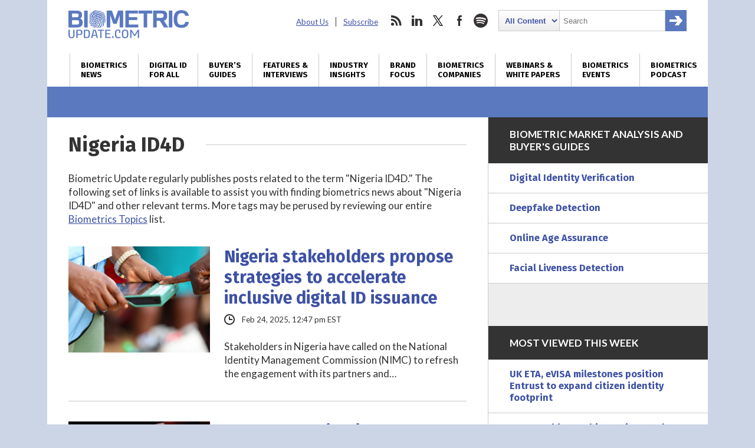

--- FILE ---
content_type: text/html; charset=UTF-8
request_url: https://www.biometricupdate.com/tag/nigeria-id4d
body_size: 21746
content:
<!DOCTYPE html>
<html dir="ltr" lang="en-US" prefix="og: https://ogp.me/ns#" class="no-js no-svg">
<head>
	
<meta charset="UTF-8">
<meta name="viewport" content="width=device-width, initial-scale=1">
<meta http-equiv="X-UA-Compatible" content="IE=edge">
<meta name="rating" content="general">


<script>
window.ga=window.ga||function(){(ga.q=ga.q||[]).push(arguments)};ga.l=+new Date;
ga('create', 'UA-31647229-1', 'auto');
ga('send', 'pageview');
</script>
<script async src='https://www.google-analytics.com/analytics.js'></script>


<script async src="https://www.googletagmanager.com/gtag/js?id=G-09TGMSMN9P"></script>
<script>
  window.dataLayer = window.dataLayer || [];
  function gtag(){dataLayer.push(arguments);}
  gtag('js', new Date());

  gtag('config', 'G-09TGMSMN9P');
</script>


	<script async src="https://securepubads.g.doubleclick.net/tag/js/gpt.js"></script>
	<script>
	window.googletag = window.googletag || {cmd: []};
	googletag.cmd.push(function() {
		googletag.defineSlot('/22228962824/biometricupdate.com', ['fluid'], 'adtop').setTargeting('pos', ['top']).addService(googletag.pubads());
		googletag.defineSlot('/22228962824/biometricupdate.com', ['fluid'], 'adbottom').setTargeting('pos', ['bottom']).addService(googletag.pubads());
		// googletag.pubads().enableSingleRequest();
		googletag.enableServices();
	});
	</script>
	<style type="text/css">
		#ad1gsm { margin:auto ; text-align:center }
	</style>

<link rel="apple-touch-icon" sizes="57x57" href="/favicon/apple-icon-57x57.png">
<link rel="apple-touch-icon" sizes="60x60" href="/favicon/apple-icon-60x60.png">
<link rel="apple-touch-icon" sizes="72x72" href="/favicon/apple-icon-72x72.png">
<link rel="apple-touch-icon" sizes="76x76" href="/favicon/apple-icon-76x76.png">
<link rel="apple-touch-icon" sizes="114x114" href="/favicon/apple-icon-114x114.png">
<link rel="apple-touch-icon" sizes="120x120" href="/favicon/apple-icon-120x120.png">
<link rel="apple-touch-icon" sizes="144x144" href="/favicon/apple-icon-144x144.png">
<link rel="apple-touch-icon" sizes="152x152" href="/favicon/apple-icon-152x152.png">
<link rel="apple-touch-icon" sizes="180x180" href="/favicon/apple-icon-180x180.png">
<link rel="icon" type="image/png" sizes="192x192"  href="/favicon/android-icon-192x192.png">
<link rel="icon" type="image/png" sizes="32x32" href="/favicon/favicon-32x32.png">
<link rel="icon" type="image/png" sizes="96x96" href="/favicon/favicon-96x96.png">
<link rel="icon" type="image/png" sizes="16x16" href="/favicon/favicon-16x16.png">
<link rel="manifest" href="/favicon/manifest.json">
<meta name="msapplication-TileColor" content="#ffffff">
<meta name="msapplication-TileImage" content="/favicon/ms-icon-144x144.png">
<meta name="theme-color" content="#ffffff">
<link rel="preconnect" href="https://fonts.googleapis.com">
<link rel="preconnect" href="https://fonts.gstatic.com" crossorigin>
<link href="https://fonts.googleapis.com/css2?family=Fira+Sans:wght@400;700&family=Lato:ital,wght@0,400;0,700;0,900;1,400;1,700&display=swap" rel="stylesheet">
<link rel="profile" href="http://gmpg.org/xfn/11">


<title>Nigeria ID4D | Biometric Update</title>
<link data-rocket-prefetch href="https://www.gstatic.com" rel="dns-prefetch">
<link data-rocket-prefetch href="https://connect.facebook.net" rel="dns-prefetch">
<link data-rocket-prefetch href="https://www.google-analytics.com" rel="dns-prefetch">
<link data-rocket-prefetch href="https://www.googletagmanager.com" rel="dns-prefetch">
<link data-rocket-prefetch href="https://securepubads.g.doubleclick.net" rel="dns-prefetch">
<link data-rocket-prefetch href="https://fonts.googleapis.com" rel="dns-prefetch">
<link data-rocket-prefetch href="https://www.google.com" rel="dns-prefetch">
<link data-rocket-prefetch href="https://stats.wp.com" rel="dns-prefetch"><link rel="preload" data-rocket-preload as="image" href="https://www.biometricupdate.com/wp-content/themes/bu/img/biometric-update-logo.png" fetchpriority="high">

		
	<meta name="robots" content="max-image-preview:large" />
	<meta name="msvalidate.01" content="37DAF50D768AB3DDD4F101B413D98584" />
	<link rel="canonical" href="https://www.biometricupdate.com/tag/nigeria-id4d" />
	<link rel="next" href="https://www.biometricupdate.com/tag/nigeria-id4d/page/2" />
	
		<meta property="og:locale" content="en_US" />
		<meta property="og:site_name" content="Biometric Update | Biometrics News, Companies and Explainers" />
		<meta property="og:type" content="article" />
		<meta property="og:title" content="Nigeria ID4D | Biometric Update" />
		<meta property="og:url" content="https://www.biometricupdate.com/tag/nigeria-id4d" />
		<meta property="og:image" content="https://d1sr9z1pdl3mb7.cloudfront.net/wp-content/uploads/2021/08/20125145/featured-on-biometricupdate.com_.png" />
		<meta property="og:image:secure_url" content="https://d1sr9z1pdl3mb7.cloudfront.net/wp-content/uploads/2021/08/20125145/featured-on-biometricupdate.com_.png" />
		<meta property="article:publisher" content="https://www.facebook.com/BiometricUpdate" />
		<meta name="twitter:card" content="summary_large_image" />
		<meta name="twitter:site" content="@BiometricUpdate" />
		<meta name="twitter:title" content="Nigeria ID4D | Biometric Update" />
		<meta name="twitter:image" content="https://d1sr9z1pdl3mb7.cloudfront.net/wp-content/uploads/2021/08/20125145/featured-on-biometricupdate.com_.png" />
		

<link rel='dns-prefetch' href='//dc6k1alk91llc.cloudfront.net' />
<link rel='dns-prefetch' href='//secure.gravatar.com' />
<link rel='dns-prefetch' href='//www.google.com' />
<link rel='dns-prefetch' href='//stats.wp.com' />
<link rel='dns-prefetch' href='//fonts.googleapis.com' />
<link rel='dns-prefetch' href='//v0.wordpress.com' />
<link rel='dns-prefetch' href='//jetpack.wordpress.com' />
<link rel='dns-prefetch' href='//s0.wp.com' />
<link rel='dns-prefetch' href='//public-api.wordpress.com' />
<link rel='dns-prefetch' href='//0.gravatar.com' />
<link rel='dns-prefetch' href='//1.gravatar.com' />
<link rel='dns-prefetch' href='//2.gravatar.com' />
<link rel='preconnect' href='//c0.wp.com' />
<style id='wp-img-auto-sizes-contain-inline-css' type='text/css'>
img:is([sizes=auto i],[sizes^="auto," i]){contain-intrinsic-size:3000px 1500px}
/*# sourceURL=wp-img-auto-sizes-contain-inline-css */
</style>
<link data-minify="1" rel='stylesheet' id='wp-components-css' href='https://www.biometricupdate.com/wp-content/cache/min/1/c/6.9/wp-includes/css/dist/components/style.min.css?ver=1764790380' type='text/css' media='all' />
<link data-minify="1" rel='stylesheet' id='wp-preferences-css' href='https://www.biometricupdate.com/wp-content/cache/min/1/c/6.9/wp-includes/css/dist/preferences/style.min.css?ver=1764790380' type='text/css' media='all' />
<link data-minify="1" rel='stylesheet' id='wp-block-editor-css' href='https://www.biometricupdate.com/wp-content/cache/min/1/c/6.9/wp-includes/css/dist/block-editor/style.min.css?ver=1764790380' type='text/css' media='all' />
<link data-minify="1" rel='stylesheet' id='popup-maker-block-library-style-css' href='https://www.biometricupdate.com/wp-content/cache/min/1/wp-content/plugins/popup-maker/dist/packages/block-library-style.css?ver=1762226424' type='text/css' media='all' />
<link data-minify="1" rel='stylesheet' id='theme-styles-css' href='https://www.biometricupdate.com/wp-content/cache/min/1/wp-content/themes/bu/style.css?ver=1762226424' type='text/css' media='all' />
<link rel='stylesheet' id='wpb-google-fonts-css' href='https://fonts.googleapis.com/css?family=Open+Sans%3A300%2C300i%2C700%2C700i&#038;ver=6.9' type='text/css' media='all' />
<link data-minify="1" rel='stylesheet' id='tablepress-default-css' href='https://www.biometricupdate.com/wp-content/cache/min/1/wp-content/plugins/tablepress/css/build/default.css?ver=1762226424' type='text/css' media='all' />
<script data-minify="1" type="text/javascript" src="https://www.biometricupdate.com/wp-content/cache/min/1/jquery-latest.min.js?ver=1762226424" id="custom-jquery-js"></script>
<script data-minify="1" type="text/javascript" src="https://www.biometricupdate.com/wp-content/cache/min/1/wp-content/plugins/stock-market-ticker/assets/stockdio-wp.js?ver=1762226424" id="customStockdioJs-js"></script>
<link rel="https://api.w.org/" href="https://www.biometricupdate.com/wp-json/" /><link rel="alternate" title="JSON" type="application/json" href="https://www.biometricupdate.com/wp-json/wp/v2/tags/5252" />	<style>img#wpstats{display:none}</style>
		

<script>(function() {
var _fbq = window._fbq || (window._fbq = []);
if (!_fbq.loaded) {
var fbds = document.createElement('script');
fbds.async = true;
fbds.src = '//connect.facebook.net/en_US/fbds.js';
var s = document.getElementsByTagName('script')[0];
s.parentNode.insertBefore(fbds, s);
_fbq.loaded = true;
}
})();
window._fbq = window._fbq || [];
window._fbq.push(['track', '6024262178418', {'value':'0.01','currency':'CAD'}]);
</script>
<noscript><img height="1" width="1" alt="FB pixel" style="display:none" src="https://www.facebook.com/tr?ev=6024262178418&amp;cd[value]=0.01&amp;cd[currency]=CAD&amp;noscript=1" /></noscript>

	
	
<style id="rocket-lazyrender-inline-css">[data-wpr-lazyrender] {content-visibility: auto;}</style><meta name="generator" content="WP Rocket 3.20.3" data-wpr-features="wpr_minify_js wpr_preconnect_external_domains wpr_automatic_lazy_rendering wpr_oci wpr_minify_css wpr_desktop" /></head>

<body class="archive tag tag-nigeria-id4d tag-5252 wp-theme-bu"><div  id="fb-root"></div>

<header  class="max-outer">
	<div  class="inner h-l-36 h-r-36 v-t-24">
		<a href="#" class="menubtn closed" onclick="ga('send', 'event', 'Navigation', 'Open Mobile Menu');">
			<span></span>
			<span></span>
			<span></span>
		</a>
		<a href="/" class="logo v-b-18"><img fetchpriority="high" src="https://www.biometricupdate.com/wp-content/themes/bu/img/biometric-update-logo.png" alt="BiometricUpdate.com" height="48" width="204" onclick="ga('send', 'event', 'Navigation', 'Return Home', 'Header Logo');"></a>
		<nav class="secondary">
			<ul id="menu-secondary-header-menu" class=""><li id="menu-item-35443" class="menu-item menu-item-type-post_type menu-item-object-page menu-item-35443"><a href="https://www.biometricupdate.com/about-us">About Us</a></li>
<li id="menu-item-59857" class="menu-item menu-item-type-post_type menu-item-object-page menu-item-59857"><a href="https://www.biometricupdate.com/newsletter">Subscribe</a></li>
</ul>			<ul>
				<li class="social rss">
					<a href="http://feeds.feedburner.com/biometricupdate" onclick="ga('send', 'event', 'Social Media', 'Visit Site', 'RSS');">rss</a>
				</li>				<li class="social linkedin">
					<a href="https://www.linkedin.com/company/biometric-update/" onclick="ga('send', 'event', 'Social Media', 'Visit Site', 'LinkedIn');">linkedin</a>
				</li>				<li class="social twitter">
					<a href="https://twitter.com/biometricupdate" onclick="ga('send', 'event', 'Social Media', 'Visit Site', 'Twitter');">twitter</a>
				</li>				<li class="social facebook">
					<a href="https://www.facebook.com/BiometricUpdate/" onclick="ga('send', 'event', 'Social Media', 'Visit Site', 'Facebook');">facebook</a>
				</li>								<li class="social spotify">
					<a href="https://open.spotify.com/show/1K8w7B8DIdoNn9WqaEOBKe" onclick="ga('send', 'event', 'Social Media', 'Visit Site', 'Spotify');">spotify</a>
				</li>				<li class="search">
					

<form role="search" method="get" class="search-form" action="https://www.biometricupdate.com/">
	<label for="search-form-696abf6aa9654">
		<span class="screen-reader-text">Search for:</span>
	</label>
	<select name="posttype" class="search-cat">
		<option value="all">All Content</option>
		<option value="companies">Companies</option>
	</select>
		<input type="search" id="search-form-696abf6aa9654" class="search-field" placeholder="Search" value="" name="s" />
	<button type="submit" class="search-submit"><span class="screen-reader-text">Search</span></button>
</form>
				</li>
			</ul>
		</nav>
	</div>
	<nav class="primary v-t-12">
		<a href="#" class="menubtn open" onclick="ga('send', 'event', 'Navigation', 'Close Mobile Menu');">
			<span></span>
			<span></span>
			<span></span>
		</a>
		<div class="menu-main-container"><ul id="menu-main" class="inner"><li id="menu-item-11766" class="menu-item menu-item-type-taxonomy menu-item-object-category menu-item-has-children menu-item-11766"><a href="https://www.biometricupdate.com/biometric-news" title="Daily biometrics news and interviews">Biometrics<br> News</a>
<ul class="sub-menu">
	<li id="menu-item-173915" class="menu-item menu-item-type-taxonomy menu-item-object-category menu-item-173915"><a href="https://www.biometricupdate.com/biometric-news">All Biometrics News</a></li>
	<li id="menu-item-11767" class="menu-item menu-item-type-taxonomy menu-item-object-category menu-item-11767"><a href="https://www.biometricupdate.com/biometric-news/access-control-biometric-articles">Access Control</a></li>
	<li id="menu-item-215296" class="menu-item menu-item-type-taxonomy menu-item-object-category menu-item-215296"><a href="https://www.biometricupdate.com/biometric-news/age-assurance">Age Assurance</a></li>
	<li id="menu-item-221146" class="menu-item menu-item-type-taxonomy menu-item-object-category menu-item-221146"><a href="https://www.biometricupdate.com/biometric-news/industry-analysis">Industry Analysis</a></li>
	<li id="menu-item-11768" class="menu-item menu-item-type-taxonomy menu-item-object-category menu-item-11768"><a href="https://www.biometricupdate.com/biometric-news/behavioral-biometric-news-articles">Behavioral Biometrics</a></li>
	<li id="menu-item-11769" class="menu-item menu-item-type-taxonomy menu-item-object-category menu-item-11769"><a href="https://www.biometricupdate.com/biometric-news/biometric-research-and-development">Biometric R&amp;D</a></li>
	<li id="menu-item-213968" class="menu-item menu-item-type-post_type menu-item-object-page menu-item-213968"><a href="https://www.biometricupdate.com/biometrics-stock-market">Biometrics Stocks</a></li>
	<li id="menu-item-11771" class="menu-item menu-item-type-taxonomy menu-item-object-category menu-item-11771"><a href="https://www.biometricupdate.com/biometric-news/border-security">Border and Port Security</a></li>
	<li id="menu-item-11772" class="menu-item menu-item-type-taxonomy menu-item-object-category menu-item-11772"><a href="https://www.biometricupdate.com/biometric-news/civil-id">Civil / National ID</a></li>
	<li id="menu-item-11773" class="menu-item menu-item-type-taxonomy menu-item-object-category menu-item-11773"><a href="https://www.biometricupdate.com/biometric-news/commercial-applications">Commercial Applications</a></li>
	<li id="menu-item-11774" class="menu-item menu-item-type-taxonomy menu-item-object-category menu-item-11774"><a href="https://www.biometricupdate.com/biometric-news/consumer-residential">Consumer Electronics</a></li>
	<li id="menu-item-96546" class="menu-item menu-item-type-taxonomy menu-item-object-category menu-item-96546"><a href="https://www.biometricupdate.com/id-for-all">Developing Nations</a></li>
	<li id="menu-item-11776" class="menu-item menu-item-type-taxonomy menu-item-object-category menu-item-11776"><a href="https://www.biometricupdate.com/biometric-news/elections-biometric-news">Elections</a></li>
	<li id="menu-item-11777" class="menu-item menu-item-type-taxonomy menu-item-object-category menu-item-11777"><a href="https://www.biometricupdate.com/biometric-news/facial-recognition-biometric-articles">Facial Recognition</a></li>
	<li id="menu-item-11778" class="menu-item menu-item-type-taxonomy menu-item-object-category menu-item-11778"><a href="https://www.biometricupdate.com/biometric-news/financial-services">Financial Services</a></li>
	<li id="menu-item-11779" class="menu-item menu-item-type-taxonomy menu-item-object-category menu-item-11779"><a href="https://www.biometricupdate.com/biometric-news/fingerprint-recognition">Fingerprint Recognition</a></li>
	<li id="menu-item-11780" class="menu-item menu-item-type-taxonomy menu-item-object-category menu-item-11780"><a href="https://www.biometricupdate.com/biometric-news/government-purchasing">Government Services</a></li>
	<li id="menu-item-11781" class="menu-item menu-item-type-taxonomy menu-item-object-category menu-item-11781"><a href="https://www.biometricupdate.com/biometric-news/healthcare-biometrics">Healthcare Biometrics</a></li>
	<li id="menu-item-96547" class="menu-item menu-item-type-taxonomy menu-item-object-category menu-item-96547"><a href="https://www.biometricupdate.com/biometrics-blogs">Industry Insights</a></li>
	<li id="menu-item-96544" class="menu-item menu-item-type-taxonomy menu-item-object-category menu-item-96544"><a href="https://www.biometricupdate.com/biometric-news/interviews">Interviews</a></li>
	<li id="menu-item-11783" class="menu-item menu-item-type-taxonomy menu-item-object-category menu-item-11783"><a href="https://www.biometricupdate.com/biometric-news/iris-eye-biometric-articles">Iris / Eye Recognition</a></li>
	<li id="menu-item-11784" class="menu-item menu-item-type-taxonomy menu-item-object-category menu-item-11784"><a href="https://www.biometricupdate.com/biometric-news/law-enforcement">Law Enforcement</a></li>
	<li id="menu-item-129233" class="menu-item menu-item-type-taxonomy menu-item-object-category menu-item-129233"><a href="https://www.biometricupdate.com/biometric-news/liveness-detection">Liveness Detection</a></li>
	<li id="menu-item-76407" class="menu-item menu-item-type-taxonomy menu-item-object-category menu-item-76407"><a href="https://www.biometricupdate.com/biometric-news/biometric-research">Market Research</a></li>
	<li id="menu-item-11785" class="menu-item menu-item-type-taxonomy menu-item-object-category menu-item-11785"><a href="https://www.biometricupdate.com/biometric-news/military-applications">Military Applications</a></li>
	<li id="menu-item-11786" class="menu-item menu-item-type-taxonomy menu-item-object-category menu-item-11786"><a href="https://www.biometricupdate.com/biometric-news/mobile-biometric-news">Mobile Biometrics</a></li>
	<li id="menu-item-11787" class="menu-item menu-item-type-taxonomy menu-item-object-category menu-item-11787"><a href="https://www.biometricupdate.com/biometric-news/school">Schools</a></li>
	<li id="menu-item-11788" class="menu-item menu-item-type-taxonomy menu-item-object-category menu-item-11788"><a href="https://www.biometricupdate.com/biometric-news/surveillance-biometric-articles">Surveillance</a></li>
	<li id="menu-item-11789" class="menu-item menu-item-type-taxonomy menu-item-object-category menu-item-11789"><a href="https://www.biometricupdate.com/biometric-news/trade-notes">Trade Notes</a></li>
	<li id="menu-item-11790" class="menu-item menu-item-type-taxonomy menu-item-object-category menu-item-11790"><a href="https://www.biometricupdate.com/biometric-news/voice-verification">Voice Biometrics</a></li>
	<li id="menu-item-15127" class="menu-item menu-item-type-taxonomy menu-item-object-category menu-item-15127"><a href="https://www.biometricupdate.com/biometric-news/wearables-biometric-news">Wearable Technology</a></li>
	<li id="menu-item-11791" class="menu-item menu-item-type-taxonomy menu-item-object-category menu-item-11791"><a href="https://www.biometricupdate.com/biometric-news/workforce-management-biometric-news">Workforce Management</a></li>
</ul>
</li>
<li id="menu-item-96537" class="menu-item menu-item-type-post_type menu-item-object-page menu-item-96537"><a href="https://www.biometricupdate.com/digital-id-biometrics-developing-nations" title="Biometrics and digital ID initiatives in developing nations">Digital ID <br>for All</a></li>
<li id="menu-item-297117" class="menu-item menu-item-type-post_type menu-item-object-page menu-item-297117"><a href="https://www.biometricupdate.com/biometrics-buyers-guides-and-market-analysis" title="Market reports, forecasts, buyer&#8217;s guides">Buyer&#8217;s <br>Guides</a></li>
<li id="menu-item-76408" class="menu-item menu-item-type-taxonomy menu-item-object-category menu-item-76408"><a href="https://www.biometricupdate.com/biometric-news/interviews" title="Features, interviews and special reports">Features &#038; <br>Interviews</a></li>
<li id="menu-item-12235" class="menu-item menu-item-type-custom menu-item-object-custom menu-item-12235"><a href="/biometrics-blogs" title="Guest posts written by biometrics industry experts ">Industry <br>Insights</a></li>
<li id="menu-item-23460" class="menu-item menu-item-type-taxonomy menu-item-object-category menu-item-23460"><a href="https://www.biometricupdate.com/brand-focus" title="Biometrics marketplace brand focus">Brand <br>Focus</a></li>
<li id="menu-item-11796" class="menu-item menu-item-type-post_type menu-item-object-page menu-item-has-children menu-item-11796"><a href="https://www.biometricupdate.com/service-directory" title="Biometrics companies, solutions and applications">Biometrics <br>Companies</a>
<ul class="sub-menu">
	<li id="menu-item-318445" class="menu-item menu-item-type-post_type menu-item-object-page menu-item-318445"><a href="https://www.biometricupdate.com/biometrics-buyers-guides-and-market-analysis">Buyer’s Guides</a></li>
	<li id="menu-item-59751" class="menu-item menu-item-type-post_type menu-item-object-page menu-item-59751"><a href="https://www.biometricupdate.com/service-directory">All Categories</a></li>
	<li id="menu-item-11794" class="menu-item menu-item-type-post_type menu-item-object-page menu-item-11794"><a href="https://www.biometricupdate.com/biometric-companies">Biometrics Companies</a></li>
	<li id="menu-item-59877" class="menu-item menu-item-type-taxonomy menu-item-object-biocategory menu-item-59877"><a href="https://www.biometricupdate.com/service-directory/access-control">Access Control</a></li>
	<li id="menu-item-217958" class="menu-item menu-item-type-taxonomy menu-item-object-biocategory menu-item-217958"><a href="https://www.biometricupdate.com/service-directory/age-verification">Age Verification</a></li>
	<li id="menu-item-59883" class="menu-item menu-item-type-taxonomy menu-item-object-biocategory menu-item-59883"><a href="https://www.biometricupdate.com/service-directory/behavioral-biometrics">Behavioral Biometrics</a></li>
	<li id="menu-item-59890" class="menu-item menu-item-type-taxonomy menu-item-object-biocategory menu-item-59890"><a href="https://www.biometricupdate.com/service-directory/biometric-cards">Biometric Cards</a></li>
	<li id="menu-item-59878" class="menu-item menu-item-type-taxonomy menu-item-object-biocategory menu-item-59878"><a href="https://www.biometricupdate.com/service-directory/biometric-consultants">Biometrics Consulting</a></li>
	<li id="menu-item-59888" class="menu-item menu-item-type-taxonomy menu-item-object-biocategory menu-item-59888"><a href="https://www.biometricupdate.com/service-directory/biometric-payment">Biometric Payment</a></li>
	<li id="menu-item-59885" class="menu-item menu-item-type-taxonomy menu-item-object-biocategory menu-item-59885"><a href="https://www.biometricupdate.com/service-directory/biometric-software">Biometric Software</a></li>
	<li id="menu-item-191110" class="menu-item menu-item-type-taxonomy menu-item-object-biocategory menu-item-191110"><a href="https://www.biometricupdate.com/service-directory/biometric-testing">Biometric Testing</a></li>
	<li id="menu-item-126661" class="menu-item menu-item-type-taxonomy menu-item-object-biocategory menu-item-126661"><a href="https://www.biometricupdate.com/service-directory/border-management">Border Management</a></li>
	<li id="menu-item-59879" class="menu-item menu-item-type-taxonomy menu-item-object-biocategory menu-item-59879"><a href="https://www.biometricupdate.com/service-directory/civil-id">Civil ID</a></li>
	<li id="menu-item-59880" class="menu-item menu-item-type-taxonomy menu-item-object-biocategory menu-item-59880"><a href="https://www.biometricupdate.com/service-directory/criminal-id">Criminal ID</a></li>
	<li id="menu-item-309361" class="menu-item menu-item-type-taxonomy menu-item-object-biocategory menu-item-309361"><a href="https://www.biometricupdate.com/service-directory/deepfake-detection">Deepfake Detection</a></li>
	<li id="menu-item-126662" class="menu-item menu-item-type-taxonomy menu-item-object-biocategory menu-item-126662"><a href="https://www.biometricupdate.com/service-directory/digital-identification">Digital Identification</a></li>
	<li id="menu-item-257300" class="menu-item menu-item-type-taxonomy menu-item-object-biocategory menu-item-257300"><a href="https://www.biometricupdate.com/service-directory/document-verification">Document Verification</a></li>
	<li id="menu-item-59881" class="menu-item menu-item-type-taxonomy menu-item-object-biocategory menu-item-59881"><a href="https://www.biometricupdate.com/service-directory/facial-recognition">Facial Recognition</a></li>
	<li id="menu-item-59882" class="menu-item menu-item-type-taxonomy menu-item-object-biocategory menu-item-59882"><a href="https://www.biometricupdate.com/service-directory/fingerprint-recognition">Fingerprint Recognition</a></li>
	<li id="menu-item-257504" class="menu-item menu-item-type-taxonomy menu-item-object-biocategory menu-item-257504"><a href="https://www.biometricupdate.com/service-directory/identity-proofing">Identity Proofing</a></li>
	<li id="menu-item-242038" class="menu-item menu-item-type-taxonomy menu-item-object-biocategory menu-item-242038"><a href="https://www.biometricupdate.com/service-directory/industry-organizations">Industry Organizations</a></li>
	<li id="menu-item-59884" class="menu-item menu-item-type-taxonomy menu-item-object-biocategory menu-item-59884"><a href="https://www.biometricupdate.com/service-directory/iris-eye">Iris / Eye Recognition</a></li>
	<li id="menu-item-126663" class="menu-item menu-item-type-taxonomy menu-item-object-biocategory menu-item-126663"><a href="https://www.biometricupdate.com/service-directory/liveness-detection">Liveness Detection</a></li>
	<li id="menu-item-59886" class="menu-item menu-item-type-taxonomy menu-item-object-biocategory menu-item-59886"><a href="https://www.biometricupdate.com/service-directory/mobile-biometrics">Mobile Biometrics</a></li>
	<li id="menu-item-257301" class="menu-item menu-item-type-taxonomy menu-item-object-biocategory menu-item-257301"><a href="https://www.biometricupdate.com/service-directory/selfie-biometrics">Selfie Biometrics</a></li>
	<li id="menu-item-59891" class="menu-item menu-item-type-taxonomy menu-item-object-biocategory menu-item-59891"><a href="https://www.biometricupdate.com/service-directory/surveillance">Surveillance</a></li>
	<li id="menu-item-59892" class="menu-item menu-item-type-taxonomy menu-item-object-biocategory menu-item-59892"><a href="https://www.biometricupdate.com/service-directory/vein-recognition">Vein Recognition</a></li>
	<li id="menu-item-59893" class="menu-item menu-item-type-taxonomy menu-item-object-biocategory menu-item-59893"><a href="https://www.biometricupdate.com/service-directory/voice-biometrics">Voice Biometrics</a></li>
	<li id="menu-item-59894" class="menu-item menu-item-type-taxonomy menu-item-object-biocategory menu-item-59894"><a href="https://www.biometricupdate.com/service-directory/workforce-management">Workforce Management</a></li>
	<li id="menu-item-11795" class="menu-item menu-item-type-post_type menu-item-object-page menu-item-11795"><a href="https://www.biometricupdate.com/biometric-companies/get-your-company-listed"><strong>Get Your Company Listed</strong></a></li>
	<li id="menu-item-134390" class="menu-item menu-item-type-post_type menu-item-object-page menu-item-134390"><a href="https://www.biometricupdate.com/request-a-quote">Request a Quote</a></li>
</ul>
</li>
<li id="menu-item-198869" class="menu-item menu-item-type-post_type menu-item-object-page menu-item-has-children menu-item-198869"><a href="https://www.biometricupdate.com/resources-white-papers-webinars-and-explainers" title="Resources: White Papers, Webinars and Explainers">Webinars &#038; <br>White Papers</a>
<ul class="sub-menu">
	<li id="menu-item-297739" class="menu-item menu-item-type-taxonomy menu-item-object-category menu-item-297739"><a href="https://www.biometricupdate.com/biometric-articles">Explaining Biometrics</a></li>
	<li id="menu-item-297118" class="menu-item menu-item-type-taxonomy menu-item-object-category menu-item-297118"><a href="https://www.biometricupdate.com/on-demand">On-demand Webinars</a></li>
	<li id="menu-item-297119" class="menu-item menu-item-type-taxonomy menu-item-object-category menu-item-297119"><a href="https://www.biometricupdate.com/white-papers">White Papers and Reports</a></li>
	<li id="menu-item-297120" class="menu-item menu-item-type-taxonomy menu-item-object-category menu-item-297120"><a href="https://www.biometricupdate.com/white-papers/case-studies">Case Studies</a></li>
	<li id="menu-item-296270" class="menu-item menu-item-type-custom menu-item-object-custom menu-item-296270"><a href="https://www.biometricupdate.com/202403/protect-your-business-and-customers-from-threat-of-account-fraud">Account Fraud</a></li>
	<li id="menu-item-296271" class="menu-item menu-item-type-custom menu-item-object-custom menu-item-296271"><a href="https://www.biometricupdate.com/202502/navigating-the-uks-online-safety-act-choosing-the-right-age-verification-tech">Age Assurance</a></li>
	<li id="menu-item-296272" class="menu-item menu-item-type-custom menu-item-object-custom menu-item-296272"><a href="https://www.biometricupdate.com/202501/protecting-contact-centers-from-ai-powered-voice-fraud">AI Voice Fraud</a></li>
	<li id="menu-item-296273" class="menu-item menu-item-type-custom menu-item-object-custom menu-item-296273"><a href="https://www.biometricupdate.com/202412/navigating-the-emerging-apac-market-for-digital-id">APAC Digital ID</a></li>
	<li id="menu-item-296274" class="menu-item menu-item-type-custom menu-item-object-custom menu-item-296274"><a href="https://www.biometricupdate.com/202501/capture-biases-in-fingerprint-systems">Biometric Testing</a></li>
	<li id="menu-item-296275" class="menu-item menu-item-type-custom menu-item-object-custom menu-item-296275"><a href="https://www.biometricupdate.com/202502/understanding-the-new-biometric-device-certification-with-mosip-and-bixelab">MOSIP and Bixelab</a></li>
	<li id="menu-item-296276" class="menu-item menu-item-type-custom menu-item-object-custom menu-item-296276"><a href="https://www.biometricupdate.com/202404/decentralized-identity-for-secure-user-authentication">Decentralized ID</a></li>
	<li id="menu-item-296277" class="menu-item menu-item-type-custom menu-item-object-custom menu-item-296277"><a href="https://www.biometricupdate.com/202503/combatting-video-conferencing-deepfake-fraud">Deepfake Threats</a></li>
	<li id="menu-item-296278" class="menu-item menu-item-type-custom menu-item-object-custom menu-item-296278"><a href="https://www.biometricupdate.com/202503/face-liveness-market-overview">Face Liveness</a></li>
	<li id="menu-item-296279" class="menu-item menu-item-type-custom menu-item-object-custom menu-item-296279"><a href="https://www.biometricupdate.com/202502/beyond-borders-biometric-driven-efficiency-in-travel">Future of Travel</a></li>
	<li id="menu-item-296280" class="menu-item menu-item-type-custom menu-item-object-custom menu-item-296280"><a href="https://www.biometricupdate.com/202502/digital-identity-powering-the-next-wave-of-government-transformation">Government Transformation</a></li>
	<li id="menu-item-296281" class="menu-item menu-item-type-custom menu-item-object-custom menu-item-296281"><a href="https://www.biometricupdate.com/202502/navigating-the-uks-online-safety-act-choosing-the-right-age-verification-tech">Online Safety Act</a></li>
	<li id="menu-item-296282" class="menu-item menu-item-type-custom menu-item-object-custom menu-item-296282"><a href="https://www.biometricupdate.com/202412/exploring-iso-18013-integration-opportunities-and-interoperability-challenges-for-mdls-and-digital-wallets">Exploring ISO 18013</a></li>
	<li id="menu-item-296283" class="menu-item menu-item-type-custom menu-item-object-custom menu-item-296283"><a href="https://www.biometricupdate.com/202408/passkeys-in-the-public-sector-in-depth-with-the-fido-alliance">Public Sector Passkeys</a></li>
</ul>
</li>
<li id="menu-item-59895" class="menu-item menu-item-type-taxonomy menu-item-object-category menu-item-59895"><a href="https://www.biometricupdate.com/biometric-industry-events" title="Trade shows featuring biometrics technology">Biometrics <br>Events</a></li>
<li id="menu-item-297952" class="menu-item menu-item-type-taxonomy menu-item-object-category menu-item-297952"><a href="https://www.biometricupdate.com/biometric-update-podcast" title="Biometric Update Podcast">Biometrics <br>Podcast</a></li>
</ul></div>		<li class="search small">
			

<form role="search" method="get" class="search-form" action="https://www.biometricupdate.com/">
	<label for="search-form-696abf6aadcd1">
		<span class="screen-reader-text">Search for:</span>
	</label>
	<select name="posttype" class="search-cat">
		<option value="all">All Content</option>
		<option value="companies">Companies</option>
	</select>
		<input type="search" id="search-form-696abf6aadcd1" class="search-field" placeholder="Search" value="" name="s" />
	<button type="submit" class="search-submit"><span class="screen-reader-text">Search</span></button>
</form>
		</li>
	</nav>
</header>
	
	<div  class="ad ad1 max-outer">
		<div  class="inner vh-36">
			<div  id="adtop">
				<script>
					googletag.cmd.push(function() { googletag.display('adtop'); });
				</script>
			</div>
		</div>
	</div>

<main  class="max-outer">
	<div  class="primary">
		<div  class="h-l-36 h-r-36 v-b-36">

<section class="v-t-36">
	<div class="inner">
					<h1><span>Nigeria ID4D</span></h1>							<p class="tag-lead">
					Biometric Update regularly publishes posts related to the term <strong>"Nigeria ID4D."</strong> The following set of links is available to assist you with finding biometrics news about <strong>"Nigeria ID4D"</strong> and other relevant terms. More tags may be perused by reviewing our entire <a href="/tags">Biometrics Topics</a> list.
				</p>
					
	 
			<script>
				//console.log('URL: /tag/nigeria-id4d');
			</script>
						<div class="snippet v-t-48 v-b-48 post-291334 posttype-post">
				<a href="https://www.biometricupdate.com/202502/nigeria-stakeholders-propose-strategies-to-accelerate-inclusive-digital-id-issuance" class="pic" style="background-image:url('https://d1sr9z1pdl3mb7.cloudfront.net/wp-content/uploads/2023/03/09132422/BVAS-Nigeria.jpeg') ; background-size:cover ; position:relative">
					&nbsp;				</a>				<div class="content">
					<h2><a href="https://www.biometricupdate.com/202502/nigeria-stakeholders-propose-strategies-to-accelerate-inclusive-digital-id-issuance">Nigeria stakeholders propose strategies to accelerate inclusive digital ID issuance</a></h2>
												<div class="byline">
								<time datetime="2025-02-24T12:47-0500">Feb 24, 2025, 12:47 pm EST</time>							</div>
											<p>Stakeholders in Nigeria have called on the National Identity Management Commission (NIMC) to refresh the engagement with its partners and&#8230;</p>
				</div>
			</div>			<div class="snippet v-t-48 v-b-48 post-289888 posttype-post">
				<a href="https://www.biometricupdate.com/202502/nimcs-new-nigeria-id4d-project-partner-to-increase-financial-inclusion" class="pic" style="background-image:url('https://d1sr9z1pdl3mb7.cloudfront.net/wp-content/uploads/2021/09/03132114/NIMC-Nigeria-digital-ID-card.png') ; background-size:cover ; position:relative">
					&nbsp;				</a>				<div class="content">
					<h2><a href="https://www.biometricupdate.com/202502/nimcs-new-nigeria-id4d-project-partner-to-increase-financial-inclusion">NIMC’s new Nigeria ID4D project partner to increase financial inclusion</a></h2>
												<div class="byline">
								<time datetime="2025-02-10T16:11-0500">Feb 10, 2025, 4:11 pm EST</time>							</div>
											<p>FIC Professionals Network Plc, an organization working to drive financial inclusion in Nigeria, says it has received the greenlight from&#8230;</p>
				</div>
			</div>			<div class="snippet v-t-48 v-b-48 post-270413 posttype-post">
				<a href="https://www.biometricupdate.com/202408/nigeria-gains-over-5m-for-digital-id-ecosystem-from-currency-devaluation" class="pic" style="background-image:url('https://d1sr9z1pdl3mb7.cloudfront.net/wp-content/uploads/2023/03/09132422/BVAS-Nigeria.jpeg') ; background-size:cover ; position:relative">
					&nbsp;				</a>				<div class="content">
					<h2><a href="https://www.biometricupdate.com/202408/nigeria-gains-over-5m-for-digital-id-ecosystem-from-currency-devaluation">Nigeria gains over $5M for digital ID ecosystem from currency devaluation</a></h2>
												<div class="byline">
								<time datetime="2024-08-22T14:46-0500">Aug 22, 2024, 2:46 pm EDT</time>							</div>
											<p>An audited financial statement released recently by the World Bank has revealed that Nigeria’s Digital Identification for Development (ID4D) project&#8230;</p>
				</div>
			</div>			<div class="snippet v-t-48 v-b-48 post-264737 posttype-post">
				<a href="https://www.biometricupdate.com/202407/world-bank-revises-nigerias-digital-id-project-as-country-fails-to-meet-critical-targets" class="pic" style="background-image:url('https://d1sr9z1pdl3mb7.cloudfront.net/wp-content/uploads/2021/08/26111036/world-bank-1024x681.jpg') ; background-size:cover ; position:relative">
					&nbsp;				</a>				<div class="content">
					<h2><a href="https://www.biometricupdate.com/202407/world-bank-revises-nigerias-digital-id-project-as-country-fails-to-meet-critical-targets">World Bank revises Nigeria’s digital ID project as country fails to meet critical targets</a></h2>
												<div class="byline">
								<time datetime="2024-07-04T09:51-0500">Jul 4, 2024, 9:51 am EDT</time>							</div>
											<p>Some implementation adjustments have been made to the Nigeria Digital Identity for Development (Nigeria ID4D) project sponsored by the World&#8230;</p>
				</div>
			</div>			<div class="snippet v-t-48 v-b-48 post-249983 posttype-post">
				<a href="https://www.biometricupdate.com/202403/nigeria-inaugurates-committee-to-spearhead-inclusive-digital-id-drive" class="pic" style="background-image:url('https://d1sr9z1pdl3mb7.cloudfront.net/wp-content/uploads/2023/03/09132422/BVAS-Nigeria.jpeg') ; background-size:cover ; position:relative">
					&nbsp;				</a>				<div class="content">
					<h2><a href="https://www.biometricupdate.com/202403/nigeria-inaugurates-committee-to-spearhead-inclusive-digital-id-drive">Nigeria inaugurates committee to spearhead inclusive digital ID drive</a></h2>
												<div class="byline">
								<time datetime="2024-03-20T10:48-0500">Mar 20, 2024, 10:48 am EDT</time>							</div>
											<p>A steering committee to man efforts within the framework of Nigeria’s Digital Identification for Development (Nigeria ID4D) project has been&#8230;</p>
				</div>
			</div>			<div class="snippet v-t-48 v-b-48 post-213580 posttype-post">
				<a href="https://www.biometricupdate.com/202302/sierra-leone-launches-biometric-id-card-to-upgrade-crvs-kenyas-upi-goes-birth-to-death" class="pic" style="background-image:url('https://d1sr9z1pdl3mb7.cloudfront.net/wp-content/uploads/2022/10/10140019/civil-registry-CRVS-1024x623.jpg') ; background-size:cover ; position:relative">
					&nbsp;				</a>				<div class="content">
					<h2><a href="https://www.biometricupdate.com/202302/sierra-leone-launches-biometric-id-card-to-upgrade-crvs-kenyas-upi-goes-birth-to-death">Sierra Leone launches biometric ID card to upgrade CRVS, Kenya’s UPI goes birth-to-death</a></h2>
												<div class="byline">
								<time datetime="2023-02-01T13:48-0500">Feb 1, 2023, 1:48 pm EST</time>							</div>
											<p>The details of Kenya’s plans for its Unique Personal Identifier continue to emerge, with the government planning to begin issuing&#8230;</p>
				</div>
			</div>			<div class="snippet v-t-48 v-b-48 post-211135 posttype-post">
				<a href="https://www.biometricupdate.com/202301/efforts-to-increase-digital-id-issuance-across-africa-maintain-steam" class="pic" style="background-image:url('https://d1sr9z1pdl3mb7.cloudfront.net/wp-content/uploads/2022/10/13181712/digital-identity-infrastructure-1024x536.jpg') ; background-size:cover ; position:relative">
					&nbsp;				</a>				<div class="content">
					<h2><a href="https://www.biometricupdate.com/202301/efforts-to-increase-digital-id-issuance-across-africa-maintain-steam">Efforts to increase digital ID issuance across Africa maintain steam</a></h2>
												<div class="byline">
								<time datetime="2023-01-03T15:09-0500">Jan 3, 2023, 3:09 pm EST</time>							</div>
											<p>As digital ID adoption continues around the world, a number of countries in Africa including Malawi, Nigeria and Tanzania, are&#8230;</p>
				</div>
			</div>			<div class="snippet v-t-48 v-b-48 post-210828 posttype-post">
				<a href="https://www.biometricupdate.com/202212/nigerias-nimc-boss-commends-digital-id-enrollments-milestone-as-capacity-increases" class="pic" style="background-image:url('https://d1sr9z1pdl3mb7.cloudfront.net/wp-content/uploads/2021/09/03132114/NIMC-Nigeria-digital-ID-card.png') ; background-size:cover ; position:relative">
					&nbsp;				</a>				<div class="content">
					<h2><a href="https://www.biometricupdate.com/202212/nigerias-nimc-boss-commends-digital-id-enrollments-milestone-as-capacity-increases">Nigeria’s NIMC boss commends digital ID enrollments milestone as capacity increases</a></h2>
												<div class="byline">
								<time datetime="2022-12-22T17:19-0500">Dec 22, 2022, 5:19 pm EST</time>							</div>
											<p>The head of Nigeria’s digital ID issuing agency praises the “unified ID approach” and ecosystem model adopted, calling it a&#8230;</p>
				</div>
			</div>			<div class="snippet v-t-48 v-b-48 post-209910 posttype-post">
				<a href="https://www.biometricupdate.com/202212/does-the-husband-know-some-issues-surrounding-ids-for-refugees-can-shock" class="pic" style="background-image:url('https://d1sr9z1pdl3mb7.cloudfront.net/wp-content/uploads/2022/08/02123135/mobile-fingerprint-biometrics.png') ; background-size:cover ; position:relative">
					&nbsp;				</a>				<div class="content">
					<h2><a href="https://www.biometricupdate.com/202212/does-the-husband-know-some-issues-surrounding-ids-for-refugees-can-shock">Does the husband know? Some issues surrounding IDs for refugees can shock</a></h2>
												<div class="byline">
								<time datetime="2022-12-12T16:08-0500">Dec 12, 2022, 4:08 pm EST</time>							</div>
											<p>It can be tempting for some to think that for all the despair and chaos assumed at a refugee crisis,&#8230;</p>
				</div>
			</div>			<div class="snippet v-t-48 v-b-48 post-208963 posttype-post">
				<a href="https://www.biometricupdate.com/202211/nigeria-id4d-head-calls-for-stronger-legal-framework-to-support-digital-id-consistency" class="pic" style="background-image:url('https://d1sr9z1pdl3mb7.cloudfront.net/wp-content/uploads/2021/09/03132114/NIMC-Nigeria-digital-ID-card.png') ; background-size:cover ; position:relative">
					&nbsp;				</a>				<div class="content">
					<h2><a href="https://www.biometricupdate.com/202211/nigeria-id4d-head-calls-for-stronger-legal-framework-to-support-digital-id-consistency">Nigeria ID4D head calls for stronger legal framework to support digital ID consistency</a></h2>
												<div class="byline">
								<time datetime="2022-11-30T14:03-0500">Nov 30, 2022, 2:03 pm EST</time>							</div>
											<p>The head of Nigeria’s Digital Identification for Development initiative is calling on legislators in the country to pass a data&#8230;</p>
				</div>
			</div><div class='wp-pagenavi' role='navigation'>
<span class='pages'>Page 1 of 3:</span><span aria-current='page' class='current'>1</span><a class="page larger" title="Page 2" href="https://www.biometricupdate.com/tag/nigeria-id4d/page/2">2</a><a class="page larger" title="Page 3" href="https://www.biometricupdate.com/tag/nigeria-id4d/page/3">3</a><a class="nextpostslink" rel="next" aria-label="Next Page" href="https://www.biometricupdate.com/tag/nigeria-id4d/page/2">Next</a>
</div>	</div>
</section>

			<section class="newsletter v-t-48">
				<a href="/newsletter"><img src="https://www.biometricupdate.com/wp-content/themes/bu/img/BU-Newsletter.jpg" alt="Stay on the cutting edge of the biometrics industry by subscribing to daily news updates from BiometricUpdate.com" height="310" width="995"></a>
			</section>
		</div>
	</div>
	<div  class="secondary">
		
<script>
	window.googletag = window.googletag || {cmd: []};
	googletag.cmd.push(function() {
		googletag.defineSlot('/22228962824/biometricupdate.com', ['fluid'], 'adside1').setTargeting('pos', ['300_1']).addService(googletag.pubads());
		googletag.defineSlot('/22228962824/biometricupdate.com', ['fluid'], 'adside2').setTargeting('pos', ['300_2']).addService(googletag.pubads());
		googletag.defineSlot('/22228962824/biometricupdate.com', ['fluid'], 'adside3').setTargeting('pos', ['300_3']).addService(googletag.pubads());
		googletag.defineSlot('/22228962824/biometricupdate.com', ['fluid'], 'adside4').setTargeting('pos', ['300_house']).addService(googletag.pubads());
		googletag.enableServices();
	});
</script>


<h2>Biometric Market Analysis and Buyer's Guides</h2><ul>
<li><a href="https://www.biometricupdate.com/2025-digital-identity-verification-market-report-and-buyers-guide">Digital Identity Verification</a></li>
<li><a href="https://www.biometricupdate.com/2025-deepfake-detection-market-report-buyers-guide">Deepfake Detection</a></li>
<li><a href="https://www.biometricupdate.com/2025-online-biometric-age-assurance-market-report-buyers-guide">Online Age Assurance</a></li>
<li><a href="https://www.biometricupdate.com/2025-face-liveness-market-report-and-buyers-guide">Facial Liveness Detection</a></li>
</ul>

	<div  class="ad">
		<div class="inner">
			<div id="adside1">
				<script>
					googletag.cmd.push(function() { googletag.display('adside1'); });
				</script>
			</div>
		</div>
	</div>



<h2>Most Viewed This Week</h2>	<ul class="menu">
					<li><a href="https://www.biometricupdate.com/202601/uk-eta-evisa-milestones-position-entrust-to-expand-citizen-identity-footprint">UK ETA, eVISA milestones position Entrust to expand citizen identity footprint</a></li>
					<li><a href="https://www.biometricupdate.com/202601/tsa-touchless-id-biometric-entry-lanes-coming-to-50-additional-us-airports">TSA Touchless ID biometric entry lanes coming to 50 additional US airports</a></li>
					<li><a href="https://www.biometricupdate.com/202601/uk-to-reverse-course-on-mandatory-use-of-national-digital-id-for-rtw-checks-reports">UK to reverse course on mandatory use of national digital ID for RTW checks: reports</a></li>
					<li><a href="https://www.biometricupdate.com/202601/okta-begins-beta-test-of-digital-identity-verification-for-us-mdls">Okta begins beta test of digital identity verification for US mDLs</a></li>
					<li><a href="https://www.biometricupdate.com/202601/meta-pledges-compliance-with-social-media-laws-while-continuing-pushback">Meta pledges compliance with social media laws while continuing pushback</a></li>
					<li><a href="https://www.biometricupdate.com/202601/belize-receives-us-funding-under-new-biometric-data-sharing-agreement">Belize receives US funding under new biometric data sharing agreement</a></li>
					<li><a href="https://www.biometricupdate.com/202601/roc-expects-17m-from-ipo-for-american-made-biometrics-and-computer-vision">ROC expects $17M from IPO for American-made biometrics and computer vision</a></li>
					<li><a href="https://www.biometricupdate.com/202601/tfh-integrates-biometrics-from-authsignal-qualcomm-for-palm-payments">TFH integrates biometrics from Authsignal, Qualcomm for palm payments</a></li>
					<li><a href="https://www.biometricupdate.com/202601/somalia-requires-125m-to-fully-implement-national-digital-id-system">Somalia requires $125M to fully implement national digital ID system</a></li>
					<li><a href="https://www.biometricupdate.com/202601/jp-morgan-bullish-on-future-of-biometric-payment-adoption">JP Morgan bullish on future of biometric payment adoption</a></li>
					<li><a href="https://www.biometricupdate.com/202601/telefonica-tech-launches-self-sovereign-identity-tool-based-on-verifiable-credentials">Telefónica Tech launches self-sovereign identity tool based on verifiable credentials</a></li>
					<li><a href="https://www.biometricupdate.com/202601/groks-image-processing-feature-is-a-mass-violation-of-biometric-privacy-laws">Grok’s image processing feature is a mass violation of biometric privacy laws</a></li>
				<li class="more"><a href="https://www.biometricupdate.com/biometric-news">Daily Biometrics News</a></li>	</ul>


<h2>Featured Company</h2>
<div  class="sb_spotlight">
	<div class="inner">
		<div class="inner2">
			<div class="pic"><a href="" class="feature0_link_internal"><img src="" alt="" class="feature0_img"></a></div>
			<a href="" class="feature0_link_internal v-t-24"><span class="feature0_lead"></span></a>
			<p class="v-t-24"><a href="" class="feature0_link thecta" target="_bucompany"><strong>Learn More</strong></a></p>
		</div>
	</div>
</div>
<ul class="menu">
	<li class="more"><a href="/biometric-companies">More Biometrics Companies</a></li>
</ul>

<script type="text/javascript">
var titles = ['Aware, Inc.','Biometix Pty Ltd','Biometrics Institute','BixeLab','Corsight','DERMALOG','Entrust','FaceTec, Inc.','GET Group','GetReal Security','HID','ID-Pal','IDEMIA','IDENTY','Innovative Technology','Innovatrics','Integrated Biometrics','Intellicheck','Inverid','iProov Limited','Iris ID','Jumio','Laxton','Mobai','OCR Studio','Oz Forensics','PANINI','Paravision','Princeton Identity','Reality Defender','RealSense','RecFaces','Regula','ROC','SecuGen Corporation','Securiport','SITA','Thales Cybersecurity and Digital Identity','ThreatMark','Xperix Inc.','Yoti','Youverse'];
var imgs = ['https://d1sr9z1pdl3mb7.cloudfront.net/wp-content/uploads/2015/05/29111733/Aware_Primary-4-300x56.jpg','https://d1sr9z1pdl3mb7.cloudfront.net/wp-content/uploads/2022/04/14123253/PNG_Biometix-Identity-CMYK_Cropped-300x98.png','https://d1sr9z1pdl3mb7.cloudfront.net/wp-content/uploads/2015/05/04114449/Biometrics-Institute-RGB-blue-logo-transparent-300x179.png','https://d1sr9z1pdl3mb7.cloudfront.net/wp-content/uploads/2021/02/09163718/bixe_logo_stackedFULL-300x208.png','https://d1sr9z1pdl3mb7.cloudfront.net/wp-content/uploads/2020/04/05133152/Corsight_Logo_transparent-300x77.png','https://d1sr9z1pdl3mb7.cloudfront.net/wp-content/uploads/2020/03/20163938/DERMALOG-Logo-Plain-Blue-8-300x39.png','https://d1sr9z1pdl3mb7.cloudfront.net/wp-content/uploads/2018/08/21020533/Entrust_Primary_Color_Logo-300x178.png','https://d1sr9z1pdl3mb7.cloudfront.net/wp-content/uploads/2017/04/09141907/FaceTec-Logo-880x228-1-300x78.png','https://d1sr9z1pdl3mb7.cloudfront.net/wp-content/uploads/2022/10/05130207/GET-GROUP-LG-01-DXB-12-10-01-256x300.png','https://d1sr9z1pdl3mb7.cloudfront.net/wp-content/uploads/2025/11/27163124/GetReal-wordmark_BLK_Final_AW-300x100.png','https://d1sr9z1pdl3mb7.cloudfront.net/wp-content/uploads/2015/05/30152211/HID-logo-PNG-Format.png','https://d1sr9z1pdl3mb7.cloudfront.net/wp-content/uploads/2022/05/13090601/ID_Pal_logo-white-300x200.jpg','https://d1sr9z1pdl3mb7.cloudfront.net/wp-content/uploads/2018/05/13111403/IDEMIA_Group_Logo_RGB-300x118.jpg','https://d1sr9z1pdl3mb7.cloudfront.net/wp-content/uploads/2020/02/10112301/IDENTY-LOGOS-RGB_Blue-300x67.png','https://d1sr9z1pdl3mb7.cloudfront.net/wp-content/uploads/2019/01/10140730/ITL_MAIN_LOGO-300x91.jpg','https://d1sr9z1pdl3mb7.cloudfront.net/wp-content/uploads/2020/10/11154528/Logo_Innovatrics_primary_dark-blue_600px-1-300x64.png','https://d1sr9z1pdl3mb7.cloudfront.net/wp-content/uploads/2015/05/06201528/IB_2C-300x152.png','https://d1sr9z1pdl3mb7.cloudfront.net/wp-content/uploads/2019/01/07192153/Intellicheck-shadow-logo-lockup-biometric-300x114.png','https://d1sr9z1pdl3mb7.cloudfront.net/wp-content/uploads/2021/03/10112048/Inverid-readid_rectangle-logo_purple-300x86.png','https://d1sr9z1pdl3mb7.cloudfront.net/wp-content/uploads/2024/04/30124624/Master-iProov-Logo-2024-1-300x66.png','https://d1sr9z1pdl3mb7.cloudfront.net/wp-content/uploads/2015/05/22225242/irisID-logo-1.png','https://d1sr9z1pdl3mb7.cloudfront.net/wp-content/uploads/2018/07/14173825/Jumio23-on-white-300x122.jpg','https://d1sr9z1pdl3mb7.cloudfront.net/wp-content/uploads/2018/02/15093511/Logo-Ad_125px_v1.jpg','https://d1sr9z1pdl3mb7.cloudfront.net/wp-content/uploads/2021/12/03134843/mobai-logo-300x84.png','https://d1sr9z1pdl3mb7.cloudfront.net/wp-content/uploads/2025/04/02131851/OCR-logo-fill-biometric-300x68.png','https://d1sr9z1pdl3mb7.cloudfront.net/wp-content/uploads/2021/01/17102310/primaryLogo-300x144.png','https://d1sr9z1pdl3mb7.cloudfront.net/wp-content/uploads/2020/06/26155302/PaniniLogo1-300x66.jpg','https://d1sr9z1pdl3mb7.cloudfront.net/wp-content/uploads/2019/11/04073950/prvn_logo_default%404x-300x50.png','https://d1sr9z1pdl3mb7.cloudfront.net/wp-content/uploads/2018/06/09180037/1_Princeton-Identity-Logo_300DPI-300x123.png','https://d1sr9z1pdl3mb7.cloudfront.net/wp-content/uploads/2023/04/03192607/RD-Logo-Full-Black-1-300x99.png','https://d1sr9z1pdl3mb7.cloudfront.net/wp-content/uploads/2021/05/19221836/real-sense-logo-stacked-rgb-2-300x158.png','https://d1sr9z1pdl3mb7.cloudfront.net/wp-content/uploads/2023/02/27123901/RecFaces_logo_black_en1-300x46.png','https://d1sr9z1pdl3mb7.cloudfront.net/wp-content/uploads/2018/05/18104303/LOGO-RGB-1500-300x93.png','https://d1sr9z1pdl3mb7.cloudfront.net/wp-content/uploads/2018/06/02125443/ROC_Logo_Ochre_RGB_8x-2-300x68.jpg','https://d1sr9z1pdl3mb7.cloudfront.net/wp-content/uploads/2020/06/24154442/SecuGen_logo_med300px.jpg','https://d1sr9z1pdl3mb7.cloudfront.net/wp-content/uploads/2019/05/07131959/SECURIPORT_Horz_Blue-300x41.jpg','https://d1sr9z1pdl3mb7.cloudfront.net/wp-content/uploads/2018/08/15175404/logo-02-240x85-px.png','https://d1sr9z1pdl3mb7.cloudfront.net/wp-content/uploads/2020/06/08115531/Thales_LOGO_RGB-300x113.png','https://d1sr9z1pdl3mb7.cloudfront.net/wp-content/uploads/2020/01/11113233/ThreatMark_logo_color-pos_RGB-300-300x67.png','https://d1sr9z1pdl3mb7.cloudfront.net/wp-content/uploads/2015/05/13213019/xperix-basic-logo-only_800x347-300x130.png','https://d1sr9z1pdl3mb7.cloudfront.net/wp-content/uploads/2018/08/05114653/Yoti_logo_coloured-300x137.jpg','https://d1sr9z1pdl3mb7.cloudfront.net/wp-content/uploads/2024/01/05125652/Logo-Horizontal-300x71.png'];
var leads = ['Aware empowers organizations to verify identities and prevent fraud through its intelligent, scalable Awareness Platform. Designed for mission-critical environments, it delivers real-time insights and precise, reliable security when milliseconds matter.','Biometix is a globally recognized biometric and data analytics industry innovative leader, providing specialized biometric tools and IT consulting services in the provision of expert and tailored advice across all phases of biometrics lifecycle. ','The Biometrics Institute, established in 2001, is an independent international membership organisation promoting the responsible, ethical, and effective use of biometrics. With offices in London and Sydney, it connects a global community of over 200 member organisations from 43 countries, including banks, airlines, government agencies, and experts. The Institute shares knowledge and develops best practices for the biometrics sector.','BixeLab specialises in biometric and identity testing, certification, and compliance for ISO/IEC, NIST, and FIDO. Bixelab has formal lab accreditations from NIST/NVLAP [Lab Code: 600301-0] and FIDO accredited lab and has provided services to government and private sector clients around the world.','Corsight AI develops industry-leading facial recognition technology powered by Autonomous AI, combining unmatched speed, accuracy, and privacy. Backed by 250+ patents, we deliver ethical solutions for enterprises and governments, enhancing safety across aviation, law enforcement, retail, and other industries. ','DERMALOG is a pioneer in biometrics and the largest German manufacturer of biometric identification systems and devices. The company provides turnkey solutions, including high-performance AFIS/ABIS systems as well as latest-generation biometric devices.','Entrust, a leading provider in secure identity, payment, and data protection solutions, enabling seamless digital interactions and account openings globally, and ensuring robust citizen identity verification for governments and enterprises across over 150 countries. ','FaceTec provides the most secure, highest-rated Liveness Detection and 3D Face Matching biometric AI, anchoring identity and enabling true secure passwordless user authentication from any device.','GET Group is a global leader in secure identity solutions, delivering advanced systems for identification, authentication, and personalization. ','GetReal Security is the cybersecurity leader in detecting and mitigating threats posed by deceptive AI content including deepfakes, impersonation, and synthetic identities.','HID Global powers the trusted identities of the world’s people, places and things. Our trusted identity solutions give people convenient and secure access to physical and digital places and connect things that can be identified, verified and tracked digitally.    ','ID-Pal is a global leader in AI-powered identity verification and AML screening solutions for KYC/KYB that prevent fraud, offer seamless integration and enable robust compliance. The platform combines biometric, document and database checks with advanced AI to detect fraud. With 400+ trusted data sources and support for 16,000+ document types, the solution also ensures zero access to customer data for built-in privacy preservation.','As leader in identity technologies, IDEMIA is on a mission to unlock the world and make it safer. IDEMIA offers its public and private customers payment, connectivity, access control, travel, identity and public security solutions. ','Identy.io provides biometric authentication on mobile phones, for secure and user-friendly identity verification.','Innovative Technology offer a range of non-intrusive, AI-powered biometric solutions. Using facial analysis to intelligently identify people more efficiently and securely, their solutions allow customers to easily add age estimation and facial recognition functionality to their existing equipment or premises.','Innovatrics is an independent EU-based provider of multimodal biometric solutions. Our algorithms consistently rank among the fastest and most accurate in fingerprint and face recognition. For over 16 years, we have partnered with all types of organizations to build trusted and flexible biometric identification solutions. Our products are being used in more than 80 countries, benefiting more than a billion people worldwide.','Integrated Biometrics designs and manufactures FBI-certified fingerprint sensors for law enforcement, military, homeland security, national identity, election validation, social services, and a wide range of commercial applications. ','Intellicheck offers the only SaaS solution that uses proprietary analysis of DMV-issued IDs for trusted, real-time identity verification across sectors, both digitally and in person.','Inverid are the creators of ReadID, the leading NFC-based mobile identity verification technology. Inverid is the new name of InnoValor. Inverid develops solutions for mobile identity verification using NFC and smartphones, leveraging chipped identity documents.','World leader in biometric face verification, iProov provides organizations with unique patented technology to ensure they can verify that an online individual is who they claim to be.','Iris ID is a key developer and driver of the commercialization of iris recognition technology.','Jumio helps organizations to know and trust their customers online. From account opening to ongoing monitoring, the Jumio platform provides AI driven identity verification, risk signals and compliance solutions that help you accurately establish, maintain and reassert trust.','Laxton supports governments and organizations around the world with end-to-end solutions in the election, citizen identity, border security and law enforcement fields. Our solutions include proprietary hardware and software systems to register and verify citizens for various purposes, from voter registration to border control.','Mobai\'s technology is developed by internationally acknowledged researchers with expertise in biometric systems and state-of-the-art attack detection at the Department of Information Security and Communication.','OCR Studio provides cutting-edge Al-driven software for document analysis and data extraction. Innovative technology efficiently recognizes passports and ID cards, can read barcodes, bank cards, and more. Seamless integration with mobile apps, web applications, desktop systems, and server environments.','Oz Forensics is a global leader in preventing biometric attacks and deepfake fraud.','Panini offers an expanding range of branch transformation and secure identity solutions, including the use of biometrics for reliable and user-friendly customer verification and authentication.','Paravision is the leader in trusted Vision AI, with globally deployed AI software that’s ethically developed, conscientiously sold and built for the most challenging applications.','Princeton Identity is the identity management company powered by biometrics.','Reality Defender secures critical communication channels against deepfake impersonations, enabling institutions to protect their assets and reputation while interacting with confidence.','RealSense ID is an award-winning, NIST-verified compact on-device privacy preserving facial authentication solution, built on a legacy of innovation in vision technology and AI.','RecFaces is a leader in the development of ready-made software products with facial recognition functions. RecFaces’ boxed solutions help to quickly increase the efficiency of VMS, ACS, as well as ERP, CRM and time tracking systems.','Regula is a global developer of forensic devices and identity verification solutions. With our 30+ years of experience in forensic research and the largest library of document templates in the world, we create breakthrough technologies in document and biometric verification.','100% made in America with our industry-leading code of ethics. Trusted by the U.S. military, law enforcement, and world’s leading banks.','SecuGen is the world’s leading provider of advanced, optical fingerprint recognition technology, products, tools and platforms for physical and information security. ','Securiport LLC is a global leader in the design and implementation of civil aviation security, border management, immigration control, and threat assessment systems.','SITA is the world\'s leading specialist in air transport communications and information technology, delivering solutions for airlines, airports, aircraft, and governments for over 70 years. 100% owned by the industry, we co-innovate with our customers to provide more seamless, safe, and sustainable air travel.','Thales (Euronext Paris: HO) is a global leader in advanced technologies, investing in digital and “deep tech” innovations – connectivity, big data, artificial intelligence, cybersecurity and quantum computing – to build a confident future crucial for the development of our societies.','ThreatMark provides advanced, contextual fraud prevention to interrupt fraud operations at every stage of the attack, protecting people and their transactions, one touch at a time.','As a global top-tier biometrics powerhouse, Xperix provides end-to-end biometric identity solutions which offers industry-leading performance, reliability and simpler integration.','Yoti is a digital identity company that makes it safer for people to prove who they are. We started by creating a secure reusable Digital ID app which minimizes the data people share. Yoti now provides verification solutions across the globe, spanning identity verification, age verification, age estimation, eSigning, authentication and liveness detection.','Privacy-preserving authentication bolstered by AI-powered anti-spoofing technology to combat identity theft. Enjoy unmatched security, effortless logins, and data privacy.'];
var links = ['https://www.aware.com/','https://www.biometix.com/','http://www.biometricsinstitute.org/','https://bixelab.com/','https://corsight.ai/','http://www.dermalog.com/','https://www.entrust.com/','https://www.facetec.com/','https://getgroup.com/','https://www.getrealsecurity.com/','https://www.hidglobal.com/','https://www.id-pal.com/','https://www.idemia.com/','https://identy.io/','https://www.innovative-technology.com ','https://www.innovatrics.com/','http://www.integratedbiometrics.com/','https://intellicheck.com/','https://www.inverid.com/','https://www.iproov.com/','http://www.irisid.com/','https://www.jumio.com/','https://laxton.com/','https://www.mobai.bio/','https://ocrstudio.ai','https://ozforensics.com/','https://www.panini.com/','https://paravision.ai/','https://www.princetonidentity.com','https://realitydefender.com','https://realsenseid.com/','https://recfaces.com/','https://regulaforensics.com/','https://www.ROC.ai','http://www.secugen.com/','https://securiport.com/','https://www.sita.aero','https://www.thalesgroup.com/en/markets/digital-identity-and-security','https://www.threatmark.com/','https://www.xperix.com','https://www.yoti.com','https://www.youverse.id/'];
var pages = ['https://www.biometricupdate.com/companies/aware-inc','https://www.biometricupdate.com/companies/biometix-pty-ltd','https://www.biometricupdate.com/companies/biometrics-institute','https://www.biometricupdate.com/companies/bixelab','https://www.biometricupdate.com/companies/corsight','https://www.biometricupdate.com/companies/dermalog-identification-systems-gmbh','https://www.biometricupdate.com/companies/entrust-datacard','https://www.biometricupdate.com/companies/facetec-inc','https://www.biometricupdate.com/companies/get-group','https://www.biometricupdate.com/companies/getreal-security','https://www.biometricupdate.com/companies/hid','https://www.biometricupdate.com/companies/id-pal','https://www.biometricupdate.com/companies/idemia','https://www.biometricupdate.com/companies/identy','https://www.biometricupdate.com/companies/innovative-technology','https://www.biometricupdate.com/companies/innovatrics','https://www.biometricupdate.com/companies/integrated-biometrics','https://www.biometricupdate.com/companies/intellicheck','https://www.biometricupdate.com/companies/inverid','https://www.biometricupdate.com/companies/iproov-limited','https://www.biometricupdate.com/companies/iris-id','https://www.biometricupdate.com/companies/jumio','https://www.biometricupdate.com/companies/laxton','https://www.biometricupdate.com/companies/mobai','https://www.biometricupdate.com/companies/ocr-studio','https://www.biometricupdate.com/companies/oz-forensics','https://www.biometricupdate.com/companies/panini','https://www.biometricupdate.com/companies/paravision','https://www.biometricupdate.com/companies/princeton-identity','https://www.biometricupdate.com/companies/reality-defender','https://www.biometricupdate.com/companies/realsense','https://www.biometricupdate.com/companies/recfaces','https://www.biometricupdate.com/companies/regula','https://www.biometricupdate.com/companies/roc','https://www.biometricupdate.com/companies/secugen-corporation','https://www.biometricupdate.com/companies/securiport','https://www.biometricupdate.com/companies/sita','https://www.biometricupdate.com/companies/thales-cybersecurity-and-digital-identity','https://www.biometricupdate.com/companies/threatmark','https://www.biometricupdate.com/companies/xperix','https://www.biometricupdate.com/companies/yoti','https://www.biometricupdate.com/companies/youverse'];
var cid = Math.floor(Math.random() * 42);
function sbFeature() {
	$('.feature0_title').html(titles[cid]);
	$('.feature0_img').attr('src',imgs[cid]);
	$('.feature0_link').attr('href',links[cid]);
	//$('.feature0_link_internal').attr('href',pages[cid]);
	$('.feature0_link_internal').attr('href',links[cid]);
	$('.feature0_link').attr('aria-label','Visit the '+titles[cid]+' Website');
	$('.feature0_lead').html(leads[cid]);
	$('.sb_spotlight a').click( function() {
		ga('send', 'event', 'Outbound Link', 'Visit Company (sidebar)', titles[cid]);
	});
}
jQuery(window).load( function() {
	sbFeature();
});
</script>

<h2>Biometrics Insight, Opinion</h2>
<ul class="menu">
	<li><a href="https://www.biometricupdate.com/202601/in-ai-era-identity-is-about-governance-microblinks-hartley-thompson-tells-bu-podcast">In AI era, identity is about governance, Microblink’s Hartley Thompson tells BU Podcast</a></li>
	<li><a href="https://www.biometricupdate.com/202601/a-new-years-resolution-for-ai-dont-blame-the-bot">A New Year’s resolution for AI &#8211; don’t blame the bot</a></li>
	<li><a href="https://www.biometricupdate.com/202601/uk-eta-evisa-milestones-position-entrust-to-expand-citizen-identity-footprint">UK ETA, eVISA milestones position Entrust to expand citizen identity footprint</a></li>
	<li><a href="https://www.biometricupdate.com/202601/sima-imza-digital-signature-accelerates-azerbaijans-digital-transformation">SİMA İmza digital signature accelerates Azerbaijan’s digital transformation</a></li>
	<li><a href="https://www.biometricupdate.com/202601/testing-age-checks-for-oz-andrew-hammond-of-kjr-talks-trust-on-bu-podcast">Testing age checks for Oz: Andrew Hammond of KJR talks trust on BU Podcast</a></li>

	<li class="more"><a href="/biometric-news/interviews">Biometrics Industry Interviews</a></li>
</ul>
	
<div  class="ad">
	<div class="inner">
		<div id="adside2">
			<script>
				googletag.cmd.push(function() { googletag.display('adside2'); });
			</script>
		</div>
	</div>
</div>

<h2>Digital ID In-Depth</h2>
<ul class="menu">
	<li><a href="https://www.biometricupdate.com/202601/iraq-measures-dpi-progress-90-digital-id-uptake-859-egov-services">Iraq measures DPI progress: 90% digital ID uptake, 859 egov services</a></li>
	<li><a href="https://www.biometricupdate.com/202512/how-dpi-can-accelerate-africas-push-for-a-single-market">How DPI can accelerate Africa’s push for a single market</a></li>
	<li><a href="https://www.biometricupdate.com/202512/build-digital-id-systems-that-address-underlying-causes-of-statelessness-caribou">Build digital ID systems that address underlying causes of statelessness: Caribou</a></li>
	<li><a href="https://www.biometricupdate.com/202512/pakistan-to-modernize-identity-system-digital-authority-creating-dpi-sub-stacks">Pakistan to modernize identity system, Digital Authority creating DPI sub-stacks</a></li>
	<li><a href="https://www.biometricupdate.com/202512/laos-launches-national-digital-id-as-digital-transformation-picks-up-pace">Laos launches national digital ID as digital transformation picks up pace</a></li>
	<li class="more"><a href="/id-for-all/in-depth">Digital ID Biometrics</a></li>
</ul>
	
<div data-wpr-lazyrender="1" class="ad">
	<div class="inner">
		<div id="adside3">
			<script>
				googletag.cmd.push(function() { googletag.display('adside3'); });
			</script>
		</div>
	</div>
</div>

<h2>Biometrics White Papers</h2>	<ul class="menu">
					<li><a href="https://www.biometricupdate.com/202403/protect-your-business-and-customers-from-threat-of-account-fraud">Protect your business and customers from threat of account fraud</a></li>
					<li><a href="https://www.biometricupdate.com/202402/a-buyers-guide-to-online-identity-verification">A buyer’s guide to online identity verification</a></li>
					<li><a href="https://www.biometricupdate.com/202402/generative-ai-how-to-protect-your-business-in-the-golden-age-of-fraud-and-disinformation">Generative AI: How to protect your business in the golden age of fraud and disinformation</a></li>
					<li><a href="https://www.biometricupdate.com/202402/metrics-that-matter-how-to-evaluate-identity-verification-technology">Metrics that matter &#8211; How to evaluate identity verification technology</a></li>
					<li><a href="https://www.biometricupdate.com/202402/digital-travel-definition-and-benefits">Digital travel: definition and benefits</a></li>
				<li class="more"><a href="https://www.biometricupdate.com/resources-white-papers-webinars-and-explainers">More White Papers</a></li>	</ul>
	
<div data-wpr-lazyrender="1" class="ad">
	<div class="inner">
		<div id="adside4">
			<script>
				googletag.cmd.push(function() { googletag.display('adside4'); });
			</script>
					</div>
	</div>
</div>

<h2>Biometrics Events</h2>
<ul class="menu">
	<li><a href="https://www.biometricupdate.com/202509/world-advanced-manufacturing-future-mobility">World Advanced Manufacturing &#038; Future Mobility <span>Casablanca, Morocco: Jan 20 - Jan 22, 2026</span></a></li>
	<li><a href="https://www.biometricupdate.com/202601/ofiq-user-group-meeting">OFIQ User Group Meeting <span>Online: Jan 20, 2026</span></a></li>
	<li><a href="https://www.biometricupdate.com/202512/ftc-age-verification-workshop">FTC Age Verification Workshop <span>Washington, D.C. and online: Jan 28, 2026</span></a></li>
	<li><a href="https://www.biometricupdate.com/202601/eab-council-of-wisdom-iris-recognition">EAB Council of Wisdom: Iris Recognition <span>Online: Jan 28, 2026</span></a></li>
	<li><a href="https://www.biometricupdate.com/202511/next-generation-payments-2026">Next-Generation Payments 2026 <span>Manila, Philippines: Feb 2 - Feb 3, 2026</span></a></li>

	<li class="more"><a href="/biometric-industry-events">More Biometrics Events</a></li>
</ul>

	</div>
</main>


<footer data-wpr-lazyrender="1" class="max-outer">
	<div  class="h-l-36 h-r-36 v-t-48 v-b-48">
		<div  class="logo"><a href="/" onclick="ga('send', 'event', 'Navigation', 'Return Home', 'Footer Logo');"><img src="https://www.biometricupdate.com/wp-content/themes/bu/img/biometric-update-logo-white.png" alt="BiometricUpdate.com" height="48" width="204"></a>
		<div class="ad v-t-48">
			<div class="inner vh-36">
				<div id="adbottom">
					<script>
						googletag.cmd.push(function() { googletag.display('adbottom'); });
					</script>
				</div>
			</div>
		</div>
		<nav class="v-t-48">
			<ul id="menu-primary-footer-menu" class=""><li id="menu-item-35449" class="menu-item menu-item-type-taxonomy menu-item-object-category menu-item-35449"><a href="https://www.biometricupdate.com/biometric-news">Biometrics News</a></li>
<li id="menu-item-35448" class="menu-item menu-item-type-taxonomy menu-item-object-category menu-item-35448"><a href="https://www.biometricupdate.com/brand-focus">Brand Focus</a></li>
<li id="menu-item-59864" class="menu-item menu-item-type-taxonomy menu-item-object-category menu-item-59864"><a href="https://www.biometricupdate.com/biometric-news/biometric-research">Research</a></li>
<li id="menu-item-35451" class="menu-item menu-item-type-taxonomy menu-item-object-category menu-item-35451"><a href="https://www.biometricupdate.com/white-papers">White Papers</a></li>
<li id="menu-item-35452" class="menu-item menu-item-type-post_type menu-item-object-page menu-item-35452"><a href="https://www.biometricupdate.com/biometric-companies">Companies</a></li>
<li id="menu-item-35453" class="menu-item menu-item-type-post_type menu-item-object-page menu-item-35453"><a href="https://www.biometricupdate.com/service-directory">Solutions</a></li>
<li id="menu-item-134389" class="menu-item menu-item-type-post_type menu-item-object-page menu-item-134389"><a href="https://www.biometricupdate.com/request-a-quote">Request a quote</a></li>
<li id="menu-item-35454" class="menu-item menu-item-type-taxonomy menu-item-object-category menu-item-35454"><a href="https://www.biometricupdate.com/biometric-industry-events">Events</a></li>
<li id="menu-item-96539" class="menu-item menu-item-type-post_type menu-item-object-page menu-item-96539"><a href="https://www.biometricupdate.com/digital-id-biometrics-developing-nations">Biometrics in developing nations</a></li>
</ul>		</nav>
		<nav class="v-t-36">
			<ul id="menu-secondary-footer-menu" class=""><li id="menu-item-35455" class="menu-item menu-item-type-post_type menu-item-object-page menu-item-35455"><a href="https://www.biometricupdate.com/about-us">About Us</a></li>
<li id="menu-item-35457" class="menu-item menu-item-type-post_type menu-item-object-page menu-item-35457"><a href="https://www.biometricupdate.com/about-us/advertising">Advertise</a></li>
<li id="menu-item-133823" class="menu-item menu-item-type-custom menu-item-object-custom menu-item-133823"><a href="/wp-content/uploads/2025/11/Biometric-Update-Media-Kit-2026.pdf">Media Kit</a></li>
<li id="menu-item-35456" class="menu-item menu-item-type-post_type menu-item-object-page menu-item-35456"><a href="https://www.biometricupdate.com/biometric-companies/get-your-company-listed">Free Listings</a></li>
<li id="menu-item-35458" class="menu-item menu-item-type-post_type menu-item-object-page menu-item-35458"><a href="https://www.biometricupdate.com/biometric-news/submit-a-press-release">Submit a Press Release</a></li>
<li id="menu-item-35460" class="menu-item menu-item-type-post_type menu-item-object-page menu-item-35460"><a href="https://www.biometricupdate.com/about-us/contact-us">Contact Us</a></li>
<li id="menu-item-90755" class="menu-item menu-item-type-post_type menu-item-object-page menu-item-90755"><a href="https://www.biometricupdate.com/about-us/jobs">Jobs</a></li>
<li id="menu-item-35461" class="menu-item menu-item-type-post_type menu-item-object-page menu-item-35461"><a href="https://www.biometricupdate.com/about-us/privacy-policy">Privacy Policy</a></li>
</ul>		</nav>
		<div class="copyright v-t-36">
			<p class="v-t-24">Copyright &copy; 2026 Biometrics Research Group, Inc. All Rights Reserved.</p>
			<p class="v-t-24">Web Design by <a href="https://www.studio1337.com/" onclick="ga('send', 'event', 'Outbound Link', 'Visit Company', 'Studio1337');">Studio1337</a></p>
		</div>
	</div>
</footer>

<script type="speculationrules">
{"prefetch":[{"source":"document","where":{"and":[{"href_matches":"/*"},{"not":{"href_matches":["/wp-*.php","/wp-admin/*","/wp-content/uploads/*","/wp-content/*","/wp-content/plugins/*","/wp-content/themes/bu/*","/*\\?(.+)"]}},{"not":{"selector_matches":"a[rel~=\"nofollow\"]"}},{"not":{"selector_matches":".no-prefetch, .no-prefetch a"}}]},"eagerness":"conservative"}]}
</script>
<script data-minify="1" type="text/javascript" src="https://www.biometricupdate.com/wp-content/cache/min/1/wp-content/themes/bu/js/scripts.js?ver=1762226424" id="theme-scripts-js"></script>
<script type="text/javascript" id="newsletter-js-extra">
/* <![CDATA[ */
var newsletter_data = {"action_url":"https://www.biometricupdate.com/wp-admin/admin-ajax.php"};
//# sourceURL=newsletter-js-extra
/* ]]> */
</script>
<script data-minify="1" type="text/javascript" src="https://www.biometricupdate.com/wp-content/cache/min/1/wp-content/plugins/newsletter/main.js?ver=1762226424" id="newsletter-js"></script>
<script type="text/javascript" id="gforms_recaptcha_recaptcha-js-extra">
/* <![CDATA[ */
var gforms_recaptcha_recaptcha_strings = {"nonce":"1338fcb50b","disconnect":"Disconnecting","change_connection_type":"Resetting","spinner":"https://www.biometricupdate.com/wp-content/plugins/gravityforms/images/spinner.svg","connection_type":"classic","disable_badge":"1","change_connection_type_title":"Change Connection Type","change_connection_type_message":"Changing the connection type will delete your current settings.  Do you want to proceed?","disconnect_title":"Disconnect","disconnect_message":"Disconnecting from reCAPTCHA will delete your current settings.  Do you want to proceed?","site_key":"6LckmcMpAAAAAMdPMFPi54sy9nyJm0WHTIaER1qz"};
//# sourceURL=gforms_recaptcha_recaptcha-js-extra
/* ]]> */
</script>
<script type="text/javascript" src="https://www.google.com/recaptcha/api.js?render=6LckmcMpAAAAAMdPMFPi54sy9nyJm0WHTIaER1qz&amp;ver=2.1.0" id="gforms_recaptcha_recaptcha-js" defer="defer" data-wp-strategy="defer"></script>
<script type="text/javascript" src="https://www.biometricupdate.com/wp-content/plugins/gravityformsrecaptcha/js/frontend.min.js?ver=2.1.0" id="gforms_recaptcha_frontend-js" defer="defer" data-wp-strategy="defer"></script>
<script type="text/javascript" id="jetpack-stats-js-before">
/* <![CDATA[ */
_stq = window._stq || [];
_stq.push([ "view", {"v":"ext","blog":"66434804","post":"0","tz":"-5","srv":"www.biometricupdate.com","arch_tag":"nigeria-id4d","arch_results":"10","j":"1:15.4"} ]);
_stq.push([ "clickTrackerInit", "66434804", "0" ]);
//# sourceURL=jetpack-stats-js-before
/* ]]> */
</script>
<script type="text/javascript" src="https://stats.wp.com/e-202603.js" id="jetpack-stats-js" defer="defer" data-wp-strategy="defer"></script>

<script type="text/javascript">
// ADD OUTER SHELL TO CHILD MENUS
// removed: , #menu-main > li:nth-of-type(3) .sub-menu
$('#menu-main > li:nth-of-type(1) .sub-menu, #menu-main > li:nth-of-type(7) .sub-menu, #menu-main > li:nth-of-type(8) .sub-menu').each( function() {
	$(this).wrap('<div class="outer"></div>');
	$(this).closest('li').css('position','static');
});

$('#menu-main > li:nth-of-type(1) .outer').prepend('<div class="sub-menu-headers"><div class="col1">Categories (<a href="/biometric-news"><strong>read today\'s news</strong></a>)</div><div class="col2">Biometrics News</div></div>');
$('#menu-main > li:nth-of-type(1) .outer').append('<div class="sub-menu-latest"></div>');

/*
$('#menu-main > li:nth-of-type(3) .outer').prepend('<div class="sub-menu-headers"><div class="col1">Categories</div><div class="col2">Latest News</div></div>');
$('#menu-main > li:nth-of-type(3) .outer').append('<div class="sub-menu-latest"></div>');
*/

$('#menu-main > li:nth-of-type(7) .outer').prepend('<div class="sub-menu-headers"><div class="col1">Categories</div><div class="col2">In the Spotlight</div></div>');
$('#menu-main > li:nth-of-type(7) .outer').append('<div class="sub-menu-latest"></div>');
	
$('#menu-main > li:nth-of-type(8) .outer').prepend('<div class="sub-menu-headers"><div class="col1">Categories</div><div class="col2">In the Spotlight</div></div>');
$('#menu-main > li:nth-of-type(8) .outer').append('<div class="sub-menu-latest"></div>');

// ADD MENU ITEMS TO TOP NAV: BIOMETRICS NEWS
var navhtml1 = '<section class="lead lead-nav-news">';
	navhtml1 += '<div class="stories">';
				navhtml1 += '<div class="thestory lead1" onclick="window.location.href = \'https://www.biometricupdate.com/202601/clr-labs-wins-funding-to-support-biometrics-iad-digital-wallet-standardization\';">';
			navhtml1 += '<div class="pic" style="background:url(https://d1sr9z1pdl3mb7.cloudfront.net/wp-content/uploads/2025/11/04130837/surveillance-deepfake-injection-attack-300x200.jpg) center center no-repeat ; background-size:cover">&nbsp;</div>';
			navhtml1 += '<div class="content">';
				navhtml1 += '<div class="inner">';
					navhtml1 += '<time>January 16, 2026</time>';
					navhtml1 += '<div><a href="https://www.biometricupdate.com/202601/clr-labs-wins-funding-to-support-biometrics-iad-digital-wallet-standardization">CLR Labs wins funding to support biometrics, IAD, digital wallet standardization</a></div>';
				navhtml1 += '</div>';
			navhtml1 += '</div>';
		navhtml1 += '</div>';
				navhtml1 += '<div class="thestory lead2" onclick="window.location.href = \'https://www.biometricupdate.com/202601/checkr-crossed-800m-gross-in-2025-as-biometric-background-checks-expand\';">';
			navhtml1 += '<div class="pic" style="background:url(https://d1sr9z1pdl3mb7.cloudfront.net/wp-content/uploads/2023/04/24203910/selfie-id-verification-300x158.jpg) center center no-repeat ; background-size:cover">&nbsp;</div>';
			navhtml1 += '<div class="content">';
				navhtml1 += '<div class="inner">';
					navhtml1 += '<time>January 16, 2026</time>';
					navhtml1 += '<div><a href="https://www.biometricupdate.com/202601/checkr-crossed-800m-gross-in-2025-as-biometric-background-checks-expand">Checkr crossed $800M gross in 2025 as biometric background checks expand</a></div>';
				navhtml1 += '</div>';
			navhtml1 += '</div>';
		navhtml1 += '</div>';
				navhtml1 += '<div class="thestory lead3" onclick="window.location.href = \'https://www.biometricupdate.com/202601/identity-and-risk-infrastructure-startup-secures-12m-for-europe-latam-expansion\';">';
			navhtml1 += '<div class="pic" style="background:url(https://d1sr9z1pdl3mb7.cloudfront.net/wp-content/uploads/2025/03/07120200/KYC-KYB-IDV-300x169.jpg) center center no-repeat ; background-size:cover">&nbsp;</div>';
			navhtml1 += '<div class="content">';
				navhtml1 += '<div class="inner">';
					navhtml1 += '<time>January 16, 2026</time>';
					navhtml1 += '<div><a href="https://www.biometricupdate.com/202601/identity-and-risk-infrastructure-startup-secures-12m-for-europe-latam-expansion">Identity and risk infrastructure startup secures $12M for Europe, LATAM expansion</a></div>';
				navhtml1 += '</div>';
			navhtml1 += '</div>';
		navhtml1 += '</div>';
				navhtml1 += '<div class="thestory lead4" onclick="window.location.href = \'https://www.biometricupdate.com/202601/hopae-appoints-sarah-clark-to-lead-us-expansion-of-digital-id-verification-platform\';">';
			navhtml1 += '<div class="pic" style="background:url(https://d1sr9z1pdl3mb7.cloudfront.net/wp-content/uploads/2023/10/04154317/executive-300x200.jpg) center center no-repeat ; background-size:cover">&nbsp;</div>';
			navhtml1 += '<div class="content">';
				navhtml1 += '<div class="inner">';
					navhtml1 += '<time>January 16, 2026</time>';
					navhtml1 += '<div><a href="https://www.biometricupdate.com/202601/hopae-appoints-sarah-clark-to-lead-us-expansion-of-digital-id-verification-platform">Hopae appoints Sarah Clark to lead US expansion of digital ID verification platform</a></div>';
				navhtml1 += '</div>';
			navhtml1 += '</div>';
		navhtml1 += '</div>';
			navhtml1 += '</div>';
navhtml1 += '</div>';
$('#menu-main > li:nth-of-type(1) .sub-menu-latest').html(navhtml1);

// ADD MENU ITEMS TO TOP NAV: ID 4 ALL
/*
var navhtml3 = '<section class="lead lead-nav-news">';
	navhtml3 += '<div class="stories">';
				navhtml3 += '<div class="thestory lead" onclick="window.location.href = \'\';">';
			navhtml3 += '<div class="pic" style="background:url() center center no-repeat ; background-size:cover">&nbsp;</div>';
			navhtml3 += '<div class="content">';
				navhtml3 += '<div class="inner">';
					navhtml3 += '<time></time>';
					navhtml3 += '<div><a href=""></a></div>';
				navhtml3 += '</div>';
			navhtml3 += '</div>';
		navhtml3 += '</div>';
			navhtml3 += '</div>';
navhtml3 += '</section>';
$('#menu-main > li:nth-of-type(3) .sub-menu-latest').html(navhtml3);
*/

	// ADD MENU ITEMS TO TOP NAV: BIOMETRICS COMPANIES
var navhtml6 = '<section class="lead lead-nav-news">';
	navhtml6 += '<div class="stories">';
				navhtml6 += '<div class="thestory lead1" onclick="window.location.href = \'https://www.biometricupdate.com/202601/sima-imza-digital-signature-accelerates-azerbaijans-digital-transformation\';">';
			navhtml6 += '<div class="pic" style="background:url(https://d1sr9z1pdl3mb7.cloudfront.net/wp-content/uploads/2023/10/12154539/selfie-phone-PAD-300x200.jpg) center center no-repeat ; background-size:cover">&nbsp;</div>';
			navhtml6 += '<div class="content">';
				navhtml6 += '<div class="inner">';
					/* navhtml6 += '<time></time>'; */
					navhtml6 += '<div><a href="https://www.biometricupdate.com/202601/sima-imza-digital-signature-accelerates-azerbaijans-digital-transformation">SİMA İmza digital signature accelerates Azerbaijan’s digital transformation</a></div>';
				navhtml6 += '</div>';
			navhtml6 += '</div>';
		navhtml6 += '</div>';
				navhtml6 += '<div class="thestory lead2" onclick="window.location.href = \'https://www.biometricupdate.com/202511/ur-codes-the-path-to-universal-adoption\';">';
			navhtml6 += '<div class="pic" style="background:url(https://d1sr9z1pdl3mb7.cloudfront.net/wp-content/uploads/2024/09/05121335/UR-codes-300x134.png) center center no-repeat ; background-size:cover">&nbsp;</div>';
			navhtml6 += '<div class="content">';
				navhtml6 += '<div class="inner">';
					/* navhtml6 += '<time></time>'; */
					navhtml6 += '<div><a href="https://www.biometricupdate.com/202511/ur-codes-the-path-to-universal-adoption">UR Codes: The path to universal adoption</a></div>';
				navhtml6 += '</div>';
			navhtml6 += '</div>';
		navhtml6 += '</div>';
				navhtml6 += '<div class="thestory lead3" onclick="window.location.href = \'https://www.biometricupdate.com/202507/europes-digital-id-could-inspire-global-souths-next-generation-of-dpi-tech5\';">';
			navhtml6 += '<div class="pic" style="background:url(https://d1sr9z1pdl3mb7.cloudfront.net/wp-content/uploads/2025/07/03162406/tech5-identity-week-300x225.jpeg) center center no-repeat ; background-size:cover">&nbsp;</div>';
			navhtml6 += '<div class="content">';
				navhtml6 += '<div class="inner">';
					/* navhtml6 += '<time></time>'; */
					navhtml6 += '<div><a href="https://www.biometricupdate.com/202507/europes-digital-id-could-inspire-global-souths-next-generation-of-dpi-tech5">Europe&#8217;s digital ID could inspire Global South’s next generation of DPI: TECH5</a></div>';
				navhtml6 += '</div>';
			navhtml6 += '</div>';
		navhtml6 += '</div>';
				navhtml6 += '<div class="thestory lead4" onclick="window.location.href = \'https://www.biometricupdate.com/202506/ibetas-biometric-presentation-attack-detection-testing-levels-up\';">';
			navhtml6 += '<div class="pic" style="background:url(https://d1sr9z1pdl3mb7.cloudfront.net/wp-content/uploads/2025/06/16160008/business-man-mask-300x270.jpg) center center no-repeat ; background-size:cover">&nbsp;</div>';
			navhtml6 += '<div class="content">';
				navhtml6 += '<div class="inner">';
					/* navhtml6 += '<time></time>'; */
					navhtml6 += '<div><a href="https://www.biometricupdate.com/202506/ibetas-biometric-presentation-attack-detection-testing-levels-up">iBeta’s biometric presentation attack detection testing levels up</a></div>';
				navhtml6 += '</div>';
			navhtml6 += '</div>';
		navhtml6 += '</div>';
			navhtml6 += '</div>';
navhtml6 += '</section>';
$('#menu-main > li:nth-of-type(7) .sub-menu-latest').html(navhtml6);
	
	// ADD MENU ITEMS TO TOP NAV: RESOURCES AND EXPLAINERS
var navhtml8 = '<section class="lead lead-nav-news">';
	navhtml8 += '<div class="stories">';
	navhtml8 += '<div class="thestory lead1" onclick="window.location.href = \'/white-papers\';"> <div class="pic" style="background:url(https://d1sr9z1pdl3mb7.cloudfront.net/wp-content/uploads/2022/06/10155802/tablet-1024x683.jpg) center center no-repeat ; background-size:cover">&nbsp;</div> <div class="content"> <div class="inner"> <div> <a href="/white-papers">White Papers</a> </div> </div> </div> </div> <div class="thestory lead2" onclick="window.location.href = \'/white-papers/case-studies\';"> <div class="pic" style="background:url(https://d1sr9z1pdl3mb7.cloudfront.net/wp-content/uploads/2023/03/31125019/shutterstock_1689677470-1024x683.jpg) center center no-repeat ; background-size:cover">&nbsp;</div> <div class="content"> <div class="inner"> <div> <a href="/white-papers/case-studies">Case Studies</a> </div> </div> </div> </div> <div class="thestory lead3" onclick="window.location.href = \'/on-demand\';"> <div class="pic" style="background:url(https://d1sr9z1pdl3mb7.cloudfront.net/wp-content/uploads/2022/03/22114740/market-report-1024x683.jpg) center center no-repeat ; background-size:cover">&nbsp;</div> <div class="content"> <div class="inner"> <div> <a href="/on-demand">Webinars</a> </div> </div> </div> </div> <div class="thestory lead4" onclick="window.location.href = \'/biometric-articles\';"> <div class="pic" style="background:url(https://d1sr9z1pdl3mb7.cloudfront.net/wp-content/uploads/2022/06/28184625/digital-identity-1024x683.jpg) center center no-repeat ; background-size:cover">&nbsp;</div> <div class="content"> <div class="inner"> <div> <a href="/biometric-articles">Explaining Biometrics</a> </div> </div> </div> </div>';
	navhtml8 += '</div>';
navhtml8 += '</section>';
$('#menu-main > li:nth-of-type(8) .sub-menu-latest').html(navhtml8);

// CALCULATE TOP PLACEMENT OF SUBMENUS
function subMenuTop() {
	$('header .outer').css('top',$('header').outerHeight()+'px');
}
	
// MAKE MENU CLICKABLE
function menu() {
	$('nav.primary li.menu-item-has-children').each( function() {
		$(this).children('a').click( function(e) {
			e.preventDefault();
			$('nav.primary > div > ul > li').removeClass('active');
			if ($(this).siblings('.outer').is(':visible') || $(this).siblings('ul').is(':visible')) {
				$('nav.primary li.menu-item-has-children > .outer, nav.primary li.menu-item-has-children > ul').slideUp();
			} else {
				$('nav.primary li.menu-item-has-children > .outer, nav.primary li.menu-item-has-children > ul').hide();
				$(this).siblings('.outer').slideDown(500);
				$(this).siblings('ul').slideDown(500);
				$(this).parent('li').addClass('active');
			}
		});
	});
}

// OPEN/CLOSE MENUS ON MOBILE
function menubtn() {
	$('.menubtn').click( function(e) {
		e.preventDefault();
		$('nav.primary').slideToggle();
	});
}
	
// NEWSLETTER
function newsletter() {
	var newsemail = '';
	if (newsemail) $('.tnp-email').val(newsemail);
}
	
// POPUP
function poptrack() {
	var popobj = $('.pum-container').attr('id');
	$('.pum-close').click( function() {
		ga('send', 'event', 'Navigation', 'Close Popup - ' + popobj, 'Newsletter Popup');
	});
	$('.pum-content a').click( function() {
		ga('send', 'event', 'Navigation', 'Follow Popup Link - ' + popobj, 'Newsletter Popup');
	});
}

// TRIGGER FUNCTIONS
$(window).load( function() {
	subMenuTop();
	menu();
	menubtn();
	poptrack();
	if ($('.tnp-email').length) newsletter();
});

$('.share .comment a').click(function(e) {
	e.preventDefault();
    $('html, body').animate({
        scrollTop: $("#commentsbox").offset().top
    }, 1000);
});
</script>


</body>
</html>

<!-- This website is like a Rocket, isn't it? Performance optimized by WP Rocket. Learn more: https://wp-rocket.me -->

--- FILE ---
content_type: text/html; charset=utf-8
request_url: https://www.google.com/recaptcha/api2/anchor?ar=1&k=6LckmcMpAAAAAMdPMFPi54sy9nyJm0WHTIaER1qz&co=aHR0cHM6Ly93d3cuYmlvbWV0cmljdXBkYXRlLmNvbTo0NDM.&hl=en&v=PoyoqOPhxBO7pBk68S4YbpHZ&size=invisible&anchor-ms=20000&execute-ms=30000&cb=dg4cjy18k2oe
body_size: 48756
content:
<!DOCTYPE HTML><html dir="ltr" lang="en"><head><meta http-equiv="Content-Type" content="text/html; charset=UTF-8">
<meta http-equiv="X-UA-Compatible" content="IE=edge">
<title>reCAPTCHA</title>
<style type="text/css">
/* cyrillic-ext */
@font-face {
  font-family: 'Roboto';
  font-style: normal;
  font-weight: 400;
  font-stretch: 100%;
  src: url(//fonts.gstatic.com/s/roboto/v48/KFO7CnqEu92Fr1ME7kSn66aGLdTylUAMa3GUBHMdazTgWw.woff2) format('woff2');
  unicode-range: U+0460-052F, U+1C80-1C8A, U+20B4, U+2DE0-2DFF, U+A640-A69F, U+FE2E-FE2F;
}
/* cyrillic */
@font-face {
  font-family: 'Roboto';
  font-style: normal;
  font-weight: 400;
  font-stretch: 100%;
  src: url(//fonts.gstatic.com/s/roboto/v48/KFO7CnqEu92Fr1ME7kSn66aGLdTylUAMa3iUBHMdazTgWw.woff2) format('woff2');
  unicode-range: U+0301, U+0400-045F, U+0490-0491, U+04B0-04B1, U+2116;
}
/* greek-ext */
@font-face {
  font-family: 'Roboto';
  font-style: normal;
  font-weight: 400;
  font-stretch: 100%;
  src: url(//fonts.gstatic.com/s/roboto/v48/KFO7CnqEu92Fr1ME7kSn66aGLdTylUAMa3CUBHMdazTgWw.woff2) format('woff2');
  unicode-range: U+1F00-1FFF;
}
/* greek */
@font-face {
  font-family: 'Roboto';
  font-style: normal;
  font-weight: 400;
  font-stretch: 100%;
  src: url(//fonts.gstatic.com/s/roboto/v48/KFO7CnqEu92Fr1ME7kSn66aGLdTylUAMa3-UBHMdazTgWw.woff2) format('woff2');
  unicode-range: U+0370-0377, U+037A-037F, U+0384-038A, U+038C, U+038E-03A1, U+03A3-03FF;
}
/* math */
@font-face {
  font-family: 'Roboto';
  font-style: normal;
  font-weight: 400;
  font-stretch: 100%;
  src: url(//fonts.gstatic.com/s/roboto/v48/KFO7CnqEu92Fr1ME7kSn66aGLdTylUAMawCUBHMdazTgWw.woff2) format('woff2');
  unicode-range: U+0302-0303, U+0305, U+0307-0308, U+0310, U+0312, U+0315, U+031A, U+0326-0327, U+032C, U+032F-0330, U+0332-0333, U+0338, U+033A, U+0346, U+034D, U+0391-03A1, U+03A3-03A9, U+03B1-03C9, U+03D1, U+03D5-03D6, U+03F0-03F1, U+03F4-03F5, U+2016-2017, U+2034-2038, U+203C, U+2040, U+2043, U+2047, U+2050, U+2057, U+205F, U+2070-2071, U+2074-208E, U+2090-209C, U+20D0-20DC, U+20E1, U+20E5-20EF, U+2100-2112, U+2114-2115, U+2117-2121, U+2123-214F, U+2190, U+2192, U+2194-21AE, U+21B0-21E5, U+21F1-21F2, U+21F4-2211, U+2213-2214, U+2216-22FF, U+2308-230B, U+2310, U+2319, U+231C-2321, U+2336-237A, U+237C, U+2395, U+239B-23B7, U+23D0, U+23DC-23E1, U+2474-2475, U+25AF, U+25B3, U+25B7, U+25BD, U+25C1, U+25CA, U+25CC, U+25FB, U+266D-266F, U+27C0-27FF, U+2900-2AFF, U+2B0E-2B11, U+2B30-2B4C, U+2BFE, U+3030, U+FF5B, U+FF5D, U+1D400-1D7FF, U+1EE00-1EEFF;
}
/* symbols */
@font-face {
  font-family: 'Roboto';
  font-style: normal;
  font-weight: 400;
  font-stretch: 100%;
  src: url(//fonts.gstatic.com/s/roboto/v48/KFO7CnqEu92Fr1ME7kSn66aGLdTylUAMaxKUBHMdazTgWw.woff2) format('woff2');
  unicode-range: U+0001-000C, U+000E-001F, U+007F-009F, U+20DD-20E0, U+20E2-20E4, U+2150-218F, U+2190, U+2192, U+2194-2199, U+21AF, U+21E6-21F0, U+21F3, U+2218-2219, U+2299, U+22C4-22C6, U+2300-243F, U+2440-244A, U+2460-24FF, U+25A0-27BF, U+2800-28FF, U+2921-2922, U+2981, U+29BF, U+29EB, U+2B00-2BFF, U+4DC0-4DFF, U+FFF9-FFFB, U+10140-1018E, U+10190-1019C, U+101A0, U+101D0-101FD, U+102E0-102FB, U+10E60-10E7E, U+1D2C0-1D2D3, U+1D2E0-1D37F, U+1F000-1F0FF, U+1F100-1F1AD, U+1F1E6-1F1FF, U+1F30D-1F30F, U+1F315, U+1F31C, U+1F31E, U+1F320-1F32C, U+1F336, U+1F378, U+1F37D, U+1F382, U+1F393-1F39F, U+1F3A7-1F3A8, U+1F3AC-1F3AF, U+1F3C2, U+1F3C4-1F3C6, U+1F3CA-1F3CE, U+1F3D4-1F3E0, U+1F3ED, U+1F3F1-1F3F3, U+1F3F5-1F3F7, U+1F408, U+1F415, U+1F41F, U+1F426, U+1F43F, U+1F441-1F442, U+1F444, U+1F446-1F449, U+1F44C-1F44E, U+1F453, U+1F46A, U+1F47D, U+1F4A3, U+1F4B0, U+1F4B3, U+1F4B9, U+1F4BB, U+1F4BF, U+1F4C8-1F4CB, U+1F4D6, U+1F4DA, U+1F4DF, U+1F4E3-1F4E6, U+1F4EA-1F4ED, U+1F4F7, U+1F4F9-1F4FB, U+1F4FD-1F4FE, U+1F503, U+1F507-1F50B, U+1F50D, U+1F512-1F513, U+1F53E-1F54A, U+1F54F-1F5FA, U+1F610, U+1F650-1F67F, U+1F687, U+1F68D, U+1F691, U+1F694, U+1F698, U+1F6AD, U+1F6B2, U+1F6B9-1F6BA, U+1F6BC, U+1F6C6-1F6CF, U+1F6D3-1F6D7, U+1F6E0-1F6EA, U+1F6F0-1F6F3, U+1F6F7-1F6FC, U+1F700-1F7FF, U+1F800-1F80B, U+1F810-1F847, U+1F850-1F859, U+1F860-1F887, U+1F890-1F8AD, U+1F8B0-1F8BB, U+1F8C0-1F8C1, U+1F900-1F90B, U+1F93B, U+1F946, U+1F984, U+1F996, U+1F9E9, U+1FA00-1FA6F, U+1FA70-1FA7C, U+1FA80-1FA89, U+1FA8F-1FAC6, U+1FACE-1FADC, U+1FADF-1FAE9, U+1FAF0-1FAF8, U+1FB00-1FBFF;
}
/* vietnamese */
@font-face {
  font-family: 'Roboto';
  font-style: normal;
  font-weight: 400;
  font-stretch: 100%;
  src: url(//fonts.gstatic.com/s/roboto/v48/KFO7CnqEu92Fr1ME7kSn66aGLdTylUAMa3OUBHMdazTgWw.woff2) format('woff2');
  unicode-range: U+0102-0103, U+0110-0111, U+0128-0129, U+0168-0169, U+01A0-01A1, U+01AF-01B0, U+0300-0301, U+0303-0304, U+0308-0309, U+0323, U+0329, U+1EA0-1EF9, U+20AB;
}
/* latin-ext */
@font-face {
  font-family: 'Roboto';
  font-style: normal;
  font-weight: 400;
  font-stretch: 100%;
  src: url(//fonts.gstatic.com/s/roboto/v48/KFO7CnqEu92Fr1ME7kSn66aGLdTylUAMa3KUBHMdazTgWw.woff2) format('woff2');
  unicode-range: U+0100-02BA, U+02BD-02C5, U+02C7-02CC, U+02CE-02D7, U+02DD-02FF, U+0304, U+0308, U+0329, U+1D00-1DBF, U+1E00-1E9F, U+1EF2-1EFF, U+2020, U+20A0-20AB, U+20AD-20C0, U+2113, U+2C60-2C7F, U+A720-A7FF;
}
/* latin */
@font-face {
  font-family: 'Roboto';
  font-style: normal;
  font-weight: 400;
  font-stretch: 100%;
  src: url(//fonts.gstatic.com/s/roboto/v48/KFO7CnqEu92Fr1ME7kSn66aGLdTylUAMa3yUBHMdazQ.woff2) format('woff2');
  unicode-range: U+0000-00FF, U+0131, U+0152-0153, U+02BB-02BC, U+02C6, U+02DA, U+02DC, U+0304, U+0308, U+0329, U+2000-206F, U+20AC, U+2122, U+2191, U+2193, U+2212, U+2215, U+FEFF, U+FFFD;
}
/* cyrillic-ext */
@font-face {
  font-family: 'Roboto';
  font-style: normal;
  font-weight: 500;
  font-stretch: 100%;
  src: url(//fonts.gstatic.com/s/roboto/v48/KFO7CnqEu92Fr1ME7kSn66aGLdTylUAMa3GUBHMdazTgWw.woff2) format('woff2');
  unicode-range: U+0460-052F, U+1C80-1C8A, U+20B4, U+2DE0-2DFF, U+A640-A69F, U+FE2E-FE2F;
}
/* cyrillic */
@font-face {
  font-family: 'Roboto';
  font-style: normal;
  font-weight: 500;
  font-stretch: 100%;
  src: url(//fonts.gstatic.com/s/roboto/v48/KFO7CnqEu92Fr1ME7kSn66aGLdTylUAMa3iUBHMdazTgWw.woff2) format('woff2');
  unicode-range: U+0301, U+0400-045F, U+0490-0491, U+04B0-04B1, U+2116;
}
/* greek-ext */
@font-face {
  font-family: 'Roboto';
  font-style: normal;
  font-weight: 500;
  font-stretch: 100%;
  src: url(//fonts.gstatic.com/s/roboto/v48/KFO7CnqEu92Fr1ME7kSn66aGLdTylUAMa3CUBHMdazTgWw.woff2) format('woff2');
  unicode-range: U+1F00-1FFF;
}
/* greek */
@font-face {
  font-family: 'Roboto';
  font-style: normal;
  font-weight: 500;
  font-stretch: 100%;
  src: url(//fonts.gstatic.com/s/roboto/v48/KFO7CnqEu92Fr1ME7kSn66aGLdTylUAMa3-UBHMdazTgWw.woff2) format('woff2');
  unicode-range: U+0370-0377, U+037A-037F, U+0384-038A, U+038C, U+038E-03A1, U+03A3-03FF;
}
/* math */
@font-face {
  font-family: 'Roboto';
  font-style: normal;
  font-weight: 500;
  font-stretch: 100%;
  src: url(//fonts.gstatic.com/s/roboto/v48/KFO7CnqEu92Fr1ME7kSn66aGLdTylUAMawCUBHMdazTgWw.woff2) format('woff2');
  unicode-range: U+0302-0303, U+0305, U+0307-0308, U+0310, U+0312, U+0315, U+031A, U+0326-0327, U+032C, U+032F-0330, U+0332-0333, U+0338, U+033A, U+0346, U+034D, U+0391-03A1, U+03A3-03A9, U+03B1-03C9, U+03D1, U+03D5-03D6, U+03F0-03F1, U+03F4-03F5, U+2016-2017, U+2034-2038, U+203C, U+2040, U+2043, U+2047, U+2050, U+2057, U+205F, U+2070-2071, U+2074-208E, U+2090-209C, U+20D0-20DC, U+20E1, U+20E5-20EF, U+2100-2112, U+2114-2115, U+2117-2121, U+2123-214F, U+2190, U+2192, U+2194-21AE, U+21B0-21E5, U+21F1-21F2, U+21F4-2211, U+2213-2214, U+2216-22FF, U+2308-230B, U+2310, U+2319, U+231C-2321, U+2336-237A, U+237C, U+2395, U+239B-23B7, U+23D0, U+23DC-23E1, U+2474-2475, U+25AF, U+25B3, U+25B7, U+25BD, U+25C1, U+25CA, U+25CC, U+25FB, U+266D-266F, U+27C0-27FF, U+2900-2AFF, U+2B0E-2B11, U+2B30-2B4C, U+2BFE, U+3030, U+FF5B, U+FF5D, U+1D400-1D7FF, U+1EE00-1EEFF;
}
/* symbols */
@font-face {
  font-family: 'Roboto';
  font-style: normal;
  font-weight: 500;
  font-stretch: 100%;
  src: url(//fonts.gstatic.com/s/roboto/v48/KFO7CnqEu92Fr1ME7kSn66aGLdTylUAMaxKUBHMdazTgWw.woff2) format('woff2');
  unicode-range: U+0001-000C, U+000E-001F, U+007F-009F, U+20DD-20E0, U+20E2-20E4, U+2150-218F, U+2190, U+2192, U+2194-2199, U+21AF, U+21E6-21F0, U+21F3, U+2218-2219, U+2299, U+22C4-22C6, U+2300-243F, U+2440-244A, U+2460-24FF, U+25A0-27BF, U+2800-28FF, U+2921-2922, U+2981, U+29BF, U+29EB, U+2B00-2BFF, U+4DC0-4DFF, U+FFF9-FFFB, U+10140-1018E, U+10190-1019C, U+101A0, U+101D0-101FD, U+102E0-102FB, U+10E60-10E7E, U+1D2C0-1D2D3, U+1D2E0-1D37F, U+1F000-1F0FF, U+1F100-1F1AD, U+1F1E6-1F1FF, U+1F30D-1F30F, U+1F315, U+1F31C, U+1F31E, U+1F320-1F32C, U+1F336, U+1F378, U+1F37D, U+1F382, U+1F393-1F39F, U+1F3A7-1F3A8, U+1F3AC-1F3AF, U+1F3C2, U+1F3C4-1F3C6, U+1F3CA-1F3CE, U+1F3D4-1F3E0, U+1F3ED, U+1F3F1-1F3F3, U+1F3F5-1F3F7, U+1F408, U+1F415, U+1F41F, U+1F426, U+1F43F, U+1F441-1F442, U+1F444, U+1F446-1F449, U+1F44C-1F44E, U+1F453, U+1F46A, U+1F47D, U+1F4A3, U+1F4B0, U+1F4B3, U+1F4B9, U+1F4BB, U+1F4BF, U+1F4C8-1F4CB, U+1F4D6, U+1F4DA, U+1F4DF, U+1F4E3-1F4E6, U+1F4EA-1F4ED, U+1F4F7, U+1F4F9-1F4FB, U+1F4FD-1F4FE, U+1F503, U+1F507-1F50B, U+1F50D, U+1F512-1F513, U+1F53E-1F54A, U+1F54F-1F5FA, U+1F610, U+1F650-1F67F, U+1F687, U+1F68D, U+1F691, U+1F694, U+1F698, U+1F6AD, U+1F6B2, U+1F6B9-1F6BA, U+1F6BC, U+1F6C6-1F6CF, U+1F6D3-1F6D7, U+1F6E0-1F6EA, U+1F6F0-1F6F3, U+1F6F7-1F6FC, U+1F700-1F7FF, U+1F800-1F80B, U+1F810-1F847, U+1F850-1F859, U+1F860-1F887, U+1F890-1F8AD, U+1F8B0-1F8BB, U+1F8C0-1F8C1, U+1F900-1F90B, U+1F93B, U+1F946, U+1F984, U+1F996, U+1F9E9, U+1FA00-1FA6F, U+1FA70-1FA7C, U+1FA80-1FA89, U+1FA8F-1FAC6, U+1FACE-1FADC, U+1FADF-1FAE9, U+1FAF0-1FAF8, U+1FB00-1FBFF;
}
/* vietnamese */
@font-face {
  font-family: 'Roboto';
  font-style: normal;
  font-weight: 500;
  font-stretch: 100%;
  src: url(//fonts.gstatic.com/s/roboto/v48/KFO7CnqEu92Fr1ME7kSn66aGLdTylUAMa3OUBHMdazTgWw.woff2) format('woff2');
  unicode-range: U+0102-0103, U+0110-0111, U+0128-0129, U+0168-0169, U+01A0-01A1, U+01AF-01B0, U+0300-0301, U+0303-0304, U+0308-0309, U+0323, U+0329, U+1EA0-1EF9, U+20AB;
}
/* latin-ext */
@font-face {
  font-family: 'Roboto';
  font-style: normal;
  font-weight: 500;
  font-stretch: 100%;
  src: url(//fonts.gstatic.com/s/roboto/v48/KFO7CnqEu92Fr1ME7kSn66aGLdTylUAMa3KUBHMdazTgWw.woff2) format('woff2');
  unicode-range: U+0100-02BA, U+02BD-02C5, U+02C7-02CC, U+02CE-02D7, U+02DD-02FF, U+0304, U+0308, U+0329, U+1D00-1DBF, U+1E00-1E9F, U+1EF2-1EFF, U+2020, U+20A0-20AB, U+20AD-20C0, U+2113, U+2C60-2C7F, U+A720-A7FF;
}
/* latin */
@font-face {
  font-family: 'Roboto';
  font-style: normal;
  font-weight: 500;
  font-stretch: 100%;
  src: url(//fonts.gstatic.com/s/roboto/v48/KFO7CnqEu92Fr1ME7kSn66aGLdTylUAMa3yUBHMdazQ.woff2) format('woff2');
  unicode-range: U+0000-00FF, U+0131, U+0152-0153, U+02BB-02BC, U+02C6, U+02DA, U+02DC, U+0304, U+0308, U+0329, U+2000-206F, U+20AC, U+2122, U+2191, U+2193, U+2212, U+2215, U+FEFF, U+FFFD;
}
/* cyrillic-ext */
@font-face {
  font-family: 'Roboto';
  font-style: normal;
  font-weight: 900;
  font-stretch: 100%;
  src: url(//fonts.gstatic.com/s/roboto/v48/KFO7CnqEu92Fr1ME7kSn66aGLdTylUAMa3GUBHMdazTgWw.woff2) format('woff2');
  unicode-range: U+0460-052F, U+1C80-1C8A, U+20B4, U+2DE0-2DFF, U+A640-A69F, U+FE2E-FE2F;
}
/* cyrillic */
@font-face {
  font-family: 'Roboto';
  font-style: normal;
  font-weight: 900;
  font-stretch: 100%;
  src: url(//fonts.gstatic.com/s/roboto/v48/KFO7CnqEu92Fr1ME7kSn66aGLdTylUAMa3iUBHMdazTgWw.woff2) format('woff2');
  unicode-range: U+0301, U+0400-045F, U+0490-0491, U+04B0-04B1, U+2116;
}
/* greek-ext */
@font-face {
  font-family: 'Roboto';
  font-style: normal;
  font-weight: 900;
  font-stretch: 100%;
  src: url(//fonts.gstatic.com/s/roboto/v48/KFO7CnqEu92Fr1ME7kSn66aGLdTylUAMa3CUBHMdazTgWw.woff2) format('woff2');
  unicode-range: U+1F00-1FFF;
}
/* greek */
@font-face {
  font-family: 'Roboto';
  font-style: normal;
  font-weight: 900;
  font-stretch: 100%;
  src: url(//fonts.gstatic.com/s/roboto/v48/KFO7CnqEu92Fr1ME7kSn66aGLdTylUAMa3-UBHMdazTgWw.woff2) format('woff2');
  unicode-range: U+0370-0377, U+037A-037F, U+0384-038A, U+038C, U+038E-03A1, U+03A3-03FF;
}
/* math */
@font-face {
  font-family: 'Roboto';
  font-style: normal;
  font-weight: 900;
  font-stretch: 100%;
  src: url(//fonts.gstatic.com/s/roboto/v48/KFO7CnqEu92Fr1ME7kSn66aGLdTylUAMawCUBHMdazTgWw.woff2) format('woff2');
  unicode-range: U+0302-0303, U+0305, U+0307-0308, U+0310, U+0312, U+0315, U+031A, U+0326-0327, U+032C, U+032F-0330, U+0332-0333, U+0338, U+033A, U+0346, U+034D, U+0391-03A1, U+03A3-03A9, U+03B1-03C9, U+03D1, U+03D5-03D6, U+03F0-03F1, U+03F4-03F5, U+2016-2017, U+2034-2038, U+203C, U+2040, U+2043, U+2047, U+2050, U+2057, U+205F, U+2070-2071, U+2074-208E, U+2090-209C, U+20D0-20DC, U+20E1, U+20E5-20EF, U+2100-2112, U+2114-2115, U+2117-2121, U+2123-214F, U+2190, U+2192, U+2194-21AE, U+21B0-21E5, U+21F1-21F2, U+21F4-2211, U+2213-2214, U+2216-22FF, U+2308-230B, U+2310, U+2319, U+231C-2321, U+2336-237A, U+237C, U+2395, U+239B-23B7, U+23D0, U+23DC-23E1, U+2474-2475, U+25AF, U+25B3, U+25B7, U+25BD, U+25C1, U+25CA, U+25CC, U+25FB, U+266D-266F, U+27C0-27FF, U+2900-2AFF, U+2B0E-2B11, U+2B30-2B4C, U+2BFE, U+3030, U+FF5B, U+FF5D, U+1D400-1D7FF, U+1EE00-1EEFF;
}
/* symbols */
@font-face {
  font-family: 'Roboto';
  font-style: normal;
  font-weight: 900;
  font-stretch: 100%;
  src: url(//fonts.gstatic.com/s/roboto/v48/KFO7CnqEu92Fr1ME7kSn66aGLdTylUAMaxKUBHMdazTgWw.woff2) format('woff2');
  unicode-range: U+0001-000C, U+000E-001F, U+007F-009F, U+20DD-20E0, U+20E2-20E4, U+2150-218F, U+2190, U+2192, U+2194-2199, U+21AF, U+21E6-21F0, U+21F3, U+2218-2219, U+2299, U+22C4-22C6, U+2300-243F, U+2440-244A, U+2460-24FF, U+25A0-27BF, U+2800-28FF, U+2921-2922, U+2981, U+29BF, U+29EB, U+2B00-2BFF, U+4DC0-4DFF, U+FFF9-FFFB, U+10140-1018E, U+10190-1019C, U+101A0, U+101D0-101FD, U+102E0-102FB, U+10E60-10E7E, U+1D2C0-1D2D3, U+1D2E0-1D37F, U+1F000-1F0FF, U+1F100-1F1AD, U+1F1E6-1F1FF, U+1F30D-1F30F, U+1F315, U+1F31C, U+1F31E, U+1F320-1F32C, U+1F336, U+1F378, U+1F37D, U+1F382, U+1F393-1F39F, U+1F3A7-1F3A8, U+1F3AC-1F3AF, U+1F3C2, U+1F3C4-1F3C6, U+1F3CA-1F3CE, U+1F3D4-1F3E0, U+1F3ED, U+1F3F1-1F3F3, U+1F3F5-1F3F7, U+1F408, U+1F415, U+1F41F, U+1F426, U+1F43F, U+1F441-1F442, U+1F444, U+1F446-1F449, U+1F44C-1F44E, U+1F453, U+1F46A, U+1F47D, U+1F4A3, U+1F4B0, U+1F4B3, U+1F4B9, U+1F4BB, U+1F4BF, U+1F4C8-1F4CB, U+1F4D6, U+1F4DA, U+1F4DF, U+1F4E3-1F4E6, U+1F4EA-1F4ED, U+1F4F7, U+1F4F9-1F4FB, U+1F4FD-1F4FE, U+1F503, U+1F507-1F50B, U+1F50D, U+1F512-1F513, U+1F53E-1F54A, U+1F54F-1F5FA, U+1F610, U+1F650-1F67F, U+1F687, U+1F68D, U+1F691, U+1F694, U+1F698, U+1F6AD, U+1F6B2, U+1F6B9-1F6BA, U+1F6BC, U+1F6C6-1F6CF, U+1F6D3-1F6D7, U+1F6E0-1F6EA, U+1F6F0-1F6F3, U+1F6F7-1F6FC, U+1F700-1F7FF, U+1F800-1F80B, U+1F810-1F847, U+1F850-1F859, U+1F860-1F887, U+1F890-1F8AD, U+1F8B0-1F8BB, U+1F8C0-1F8C1, U+1F900-1F90B, U+1F93B, U+1F946, U+1F984, U+1F996, U+1F9E9, U+1FA00-1FA6F, U+1FA70-1FA7C, U+1FA80-1FA89, U+1FA8F-1FAC6, U+1FACE-1FADC, U+1FADF-1FAE9, U+1FAF0-1FAF8, U+1FB00-1FBFF;
}
/* vietnamese */
@font-face {
  font-family: 'Roboto';
  font-style: normal;
  font-weight: 900;
  font-stretch: 100%;
  src: url(//fonts.gstatic.com/s/roboto/v48/KFO7CnqEu92Fr1ME7kSn66aGLdTylUAMa3OUBHMdazTgWw.woff2) format('woff2');
  unicode-range: U+0102-0103, U+0110-0111, U+0128-0129, U+0168-0169, U+01A0-01A1, U+01AF-01B0, U+0300-0301, U+0303-0304, U+0308-0309, U+0323, U+0329, U+1EA0-1EF9, U+20AB;
}
/* latin-ext */
@font-face {
  font-family: 'Roboto';
  font-style: normal;
  font-weight: 900;
  font-stretch: 100%;
  src: url(//fonts.gstatic.com/s/roboto/v48/KFO7CnqEu92Fr1ME7kSn66aGLdTylUAMa3KUBHMdazTgWw.woff2) format('woff2');
  unicode-range: U+0100-02BA, U+02BD-02C5, U+02C7-02CC, U+02CE-02D7, U+02DD-02FF, U+0304, U+0308, U+0329, U+1D00-1DBF, U+1E00-1E9F, U+1EF2-1EFF, U+2020, U+20A0-20AB, U+20AD-20C0, U+2113, U+2C60-2C7F, U+A720-A7FF;
}
/* latin */
@font-face {
  font-family: 'Roboto';
  font-style: normal;
  font-weight: 900;
  font-stretch: 100%;
  src: url(//fonts.gstatic.com/s/roboto/v48/KFO7CnqEu92Fr1ME7kSn66aGLdTylUAMa3yUBHMdazQ.woff2) format('woff2');
  unicode-range: U+0000-00FF, U+0131, U+0152-0153, U+02BB-02BC, U+02C6, U+02DA, U+02DC, U+0304, U+0308, U+0329, U+2000-206F, U+20AC, U+2122, U+2191, U+2193, U+2212, U+2215, U+FEFF, U+FFFD;
}

</style>
<link rel="stylesheet" type="text/css" href="https://www.gstatic.com/recaptcha/releases/PoyoqOPhxBO7pBk68S4YbpHZ/styles__ltr.css">
<script nonce="Sd3u5gB5Ki5p9mMsJNS6Rg" type="text/javascript">window['__recaptcha_api'] = 'https://www.google.com/recaptcha/api2/';</script>
<script type="text/javascript" src="https://www.gstatic.com/recaptcha/releases/PoyoqOPhxBO7pBk68S4YbpHZ/recaptcha__en.js" nonce="Sd3u5gB5Ki5p9mMsJNS6Rg">
      
    </script></head>
<body><div id="rc-anchor-alert" class="rc-anchor-alert"></div>
<input type="hidden" id="recaptcha-token" value="[base64]">
<script type="text/javascript" nonce="Sd3u5gB5Ki5p9mMsJNS6Rg">
      recaptcha.anchor.Main.init("[\x22ainput\x22,[\x22bgdata\x22,\x22\x22,\[base64]/[base64]/bmV3IFpbdF0obVswXSk6Sz09Mj9uZXcgWlt0XShtWzBdLG1bMV0pOks9PTM/bmV3IFpbdF0obVswXSxtWzFdLG1bMl0pOks9PTQ/[base64]/[base64]/[base64]/[base64]/[base64]/[base64]/[base64]/[base64]/[base64]/[base64]/[base64]/[base64]/[base64]/[base64]\\u003d\\u003d\x22,\[base64]\\u003d\\u003d\x22,\x22w4hYwpIiw6ErwrDDiA3DqifDjMOSwqrCpWoawpTDuMOwC35/[base64]/DojDCmivDrEBCYnNiAMK4ehHCswLDv0LDh8OVFMONMMO9wo84S17DnMOAw5jDqcKgFcKrwrZww6LDg0jCsShCOExEwqjDosOow4nCmsKLwpI4w4dgIsKHBlfCjsKOw7o6wpTCgXbCiWEWw5PDkkV/ZsKww5bCv19DwpU7IMKjw7Z9PCNVUgdOXMKqfXEIRsOpwpA2ZGttw41EwrLDsMKcbMOqw4DDmRnDhsKVIcKjwrEbUMKnw55Lwp0fZcOJa8OjUW/ChELDilXCqsKveMOcwoVyZMK6w6IkU8OvD8ODXSrDssOCHzDCij/DscKRSRLChi9iwpEawoLCucOoJQzDtsK4w5tww53Cj23DsBrCgcK6Kz4XTcK3YcKwwrPDqMKtZsO0ej1pHCsxwpbCsWLCucOlwqnCu8OER8K7BwfCrwd3wobCkcOfwqfDvsK+BTrCrEkpwp7CicKjw7l4Qj/CgCIVw6xmwrXDuBx7MMO6ag3Du8KwwoZjey9KdcKdwqELw4/[base64]/CtMKqw53ChMO7wqEeCARICMOhN8Oiwpl5bwNHwr9nw7PDu8OEw44+wpPDghduwpnCiVsbw4PDucOXCXfDq8OuwpJuw6/[base64]/LiHCk8Ocw7vDiwnDuMO/DFbDisKuwpl6w74oSyVcXSnDrMO7MsKELkx7K8OQw5phwpHDvgHDr30/wrvCkMOpLMOxDHbDqidaw5pcwqnDqcKnfkLCi19/JsOxwqDDrsOrHsKhw7LCq1DDohUjZ8K8WxdbZcK8WMKWwrJYw7QDwpPCoMKXw4rCgCk8w6fCpH5KZsODwpQeI8KsA3AvEcOqwoDDosOkw7/CklDCu8OpwqTDl1DDgWPCsCHDrcKfCnDDjw7CvDTDtjNPwpNtw5Rew6/DjBAxwp7Ck0NLw53DsRzCp1jCmUDCpMK+w4IqwqLDs8K/[base64]/CusOWfFc3woQewoLDhsOHQ8OOwqR9wrvDgMKiwrwEfXXCicKGV8O6E8O8QH9Aw51bJGg3wpLDosK+woBJasK5JMO2dMKywpjDm1vCmTBbw7bDt8K2w7vDsSLDhEdcw4kkYEHCrAtaecOfwpJ4wqHDgsKNeAJBDcOaV8Kxw4nChcOvwpTDssOyB33DhsODYMOUw4/CqwrDu8KnDUwJwocOwpzCusKRw4chUMKCS3bCl8K9w7DChQbCnsOicMKSw7J5EEYnJQYraAJ/w6XDjsO2dwk1w6fDg20ZwqROFcOyw5rCjMOdw67CjEdBTAJTKWxvSzcLw4LDgXtWMcKLw507w6fDpxRdZsOVCcKdbMKawqrDkMOgWGRRTz/DhGsNEsOVCV/CjCU/wpjDgcOVbsKww5jCsk7CnMKPw7QRwoZyFsKVw6bDi8KYw4tSw63CoMKGwqfDllLCn2bCtXfDnMKUw5bDiDvCuMO2wprCjMKLGV8Uw4xfw6FnScOxahDDocKWfCXDhMOCBUjCsTLDiMK/IsOkTmclwr/[base64]/DiH7CtsOCG8O0QcK5N8KoR8KxbMOQwoscJiLDg1DDri4xwrRAwqQCCWkRKcKDEsOvGcOiZ8OKUMOkwpHDh0/ChcKowpsCcsONEMKtwrIIBsKsXsOXwp3DuTkWwrcjYxLDtcK1TcObOMOiwqh0w5/Cp8OXLjB4VcKgMsObcsKGBB5aG8K/[base64]/EsKvw5kaQsOwGjg7MCxSEwzCkEIbPcOeP8OcwoMmDGEqwpkcwoDDpnIeC8KTVMK6dGzDpnBeIcKCw5XCqsK9NMOrw6Qiw4XDoSFJIHc8TsO2PQDDpMO/[base64]/w4HDhUFdHsO/wodywr/DrjMrw77DncKGw4vDhsKnw6MZwpvCmsOfwrEyAQVvUkg/[base64]/DpMKxwrJcWMO5wpdnOcKqFMOsbMOlBnTDiTXDsMKcMnDCgMKDL0Z9esKDKVJnUMOzAwPDgcKxw5U+w7HCisKpwpkMwqguwq3DjHjDq0TCoMKGGMKOLA7DjMK4DUvCkMKfIsOEw6QRwqx+UUBDw70EHzvCgcKhw7bDrXV/woBga8KMBcOYD8K0wrFRVUlNwqPCkMKpPcKAwqLCtsORRRBWacKgwqTDnsKRw47Dh8O7HVrDlMOOw4vCsRDDvQfDu1MdaCLDhMOWw5QHHcKww6NWK8OVcsOMw68gUW3ChAzDjkHDjH/[base64]/DqnzDtAEMBcKAAsKfHHJMw5LDnHdeTMKcw45/woMowo8dwp0Xw6bDgcOOb8K3W8O/Vmw/woRcw4YRw5zDr2kBASjCqUdFYhFyw6NGbTY+wqVWeS/DiMKhOAICN0Juw73CnkNbfMKhwrQtw5bCt8K2MTZzw4PDtBxow7UUM3jCuEpIGsOPwodpw4nCvsOufMO7Vw3Dr31kwqvCq8OYZV9hw53CkXYiw6LCqXLDssK7wqsOPsKvwqRJQsOvNE3DrDATwqpPw7k3wqTCjSvDicOtJVvDnBXDhw7Dky7CokR8wpJ/[base64]/[base64]/DgRfCrW3CrcKEFkXDuBnCvFt5w6PDpxkCwqE5w6/[base64]/[base64]/DhSsTw7jCgzbDpksFw4TCrMKbKcKHwoPCisOYw40sw5YvworCjBoTwpZRwpR0QcKtw6HDssOiHMOtwovCgSnDpMKDw4vCiMKpKyrCrsOAw6Qdw5tEw5Qkw5kfwqHDnlfCncKdw6/[base64]/ConjDnArCp8Oqw6PCkcOMWD/DoBLCgwl0wogmw4hENQwGwrXDpcKfPVR2esOCw5ZaHkYLwqt/[base64]/CjFvDisO5LgTCtcOcEkExw6PDsVnDj0XDoVNOwpwpwqYkw6tDwpjCqBjCsAPDpAx5w5UAw6Esw6nDo8KTw6rCs8OQHUvDjcOqQHIvw6hTwr5HwpdOwq8lP3FXw6XDnMOPw7/CvcKmwp8nVnd0woRBQAzDo8KjwqvDsMKgwowkwowNPwhZVCJCfhh9wpBJwovCpcKxwpHCqibDmcKvw4XDuVF8w5xOw6Rpw5/[base64]/wobCusOuwpPCr8O6NcOFScO5bsKbwobDjwQUOcOuJMKOO8K1wpdcw5TDtWTDgQNvwoU2QXvDhFRyAkjDqcKuw7wEw4gkI8O8TcKPw7bCt8OCNFnDhMO1TsOxAy8KOsKUbwRdRMOtw7QSwobDpjrCgkDDpx13bm8OVcKnwqjDgcKCPnXDtMKkHsOjN8O0w7/Dnw4Dfw1dwpDDmMO8w5Vzw7PDmk7CmFXDn1Mww7PCl0fDgUfCjl9bwpYSKXcDwrbDug/Ci8OVw7DCgHLDoMOUBsONNsKaw4VfI0cLwrpcw6s0FhTDpnTDkFrCjxrDrTbCsMKWd8OAw7cOw43DoGbDscOnwpFgwo/DoMOJLldgNcOqNMKrwrIFwpcxw5ZiOVHDvTrDpcOOGijCpMO9RWlLw789M8KQw4YRw7xdSVsQw6nDuR7Dhj3DvMO7OMO0K13DtzBPccKGw5vDtsOjw7bChjJNHQ7Du0vCs8Onw4zDqzbCkyTDn8K8YBDDlkDDq1bDrDjDq2DDrMKBwrEdS8KSf2/Dryt0Bw3CtcKpw6c/wps0SMOdwolmwrzCvcKEw48hwq/Dq8KPw63CukDDpxsgwobDty7DtyMzRUZHIX5BwrFlWsO2wp1uw7hlwrzDjRLCrVNtGSVCw4LCkMKRCxkmwqLDmcK3w5jCgcOYPm/[base64]/wrkHJ8OOwq7Cp8OgwpgAw511wp0cwrBBw79gLcOvW8KuHcOpDsKUw6MbT8OASMOSw77DiTDCqcKKFHjCvsKzw6l7woI9bE1JDhnDmmIQwovDvMOpJkUJwqbDgzXDigNOLsKtfxxuJiQ2DcKGQ0VfOMKBDsOea0zDmcKNcn/[base64]/DlMKiJcKnwo7Dn8KpJEs6Sl9SIcOGSk3Dn8OxJFPChmssUcKjwrjDvMOAw41OdcKtV8KSwpRMw4M8awjDusOkw4nCnsKYaChHw5oAw5/Cl8K4X8KkN8OFU8KGIcKvPCUIwoEzBl0hEm3DiWBVwo/[base64]/DvcK2BMKmJChCD3EGwoQPw7czw4thwrzChx/ChMOMwq4CwqcnGsOpP17CqWxKw6nDn8O8wrnCnCbCmlUDaMKLVcKqH8OJTsK3OknChykDCDUoXjjDkRNDwofCkMOuc8K+w7UWbMOFIMKmAcKzcFNwYztCOwnDiGEQwpQowrjDpWEsLMK0w5/DqsKSOcKIw4MSJ2kQH8OZwr3CohHDkgzCgsOEd210w7lOwqZzKsOvXh3DkMOYw7PCnzLDpFd7w4jDtVTDhTjCl0ZkwpnDisOMwpguw4wSOMKoMWfCtcKaO8OKwrHDqhs8wqTDocKTKRQcRsOJHHsPYMO7Y03Du8KVw5/Dvk9SKDIqw4DCgMOaw7Q2w67CnWrCiDhEw5PCowlGwosGVT0Gb0HCi8KUw5HCqcKTw50dATPCh3pewrFNSsKJS8KdwrHClltPUmfDiV7Dji8Rw549w7zDhjpUcSF9LsKRw7Nkw4glw7EKw5HCoGPDuA/[base64]/CrMOCPcK7w7MRC8KsXcKqwrFDHMOcw6pgw4nDvsK4w7DCnQXCjXl6W8OXw6A4Iz/[base64]/[base64]/HCYLw7rDvFlYGsKMw6EfHcKZUlnDoinCq1bCgVYwE23CvcOWwr0RDsK4QwnCrcKeIm9cwrLDucKAwqPDqH3Dmnh4wpkvacKTY8OUURcQwpzCsSHDncOEJEjDrXVHwrPDm8O9wqsqdMK/b1zChsOpZWbCmDRyY8O/e8KFwozDqsOAPMKuN8KWUUR2w6HCnMK2wqvCrcOffyfDpMOYw5FyJMKlw7/[base64]/[base64]/Cv8KCFwonwrfCk3xbw7Uawp3CgMObcCzDjMKrwqHCpkbDqDELw6TCqcKbBMKjwpbDjcOVw4xFwo9TJ8OeKsKAOMOpwobCnsKwwqDDnEbCuG/[base64]/Ck8KLw5fCl0DCnMKfLMOEIE5WEsKUJ8ONwrvDqWXCuMOSO8KuDj3CgcKew53DrcK1USLCo8OgZMK5wqRMw7nDq8Oaw4bCuMOGfGnDnnvDjcO1w7pAworDrcOyJiEqSlVjwqzDp2JGK2rCpHtuwrPDgcKmw6xdKcObw5kcwrJmwoE/ZRfCj8Klwppwc8OPwqsRQsKGwppGw4nCkT57E8K8wovCsMOAw5B0wrnDjgjDsEZdOTIYA1PCucO0wpNaTH1Ew6zCj8KUwrHCu1/DmsKhAlM9w6vDl0cyMsKKwp/Dg8OWa8O6D8OgwobDmVMCOHPDpEDDiMOywrjDlF3Cr8OPIWTCt8KOw4o/aHfClVrDnwLDvArCsiwpw7fCiURVYhMKRsKsEzxCBATCq8ORR2QUaMO5OsOdw70Mw4RHesKFRElpwrHCr8O/aDXDrsKUMsKVw69Twro6TyNawoDDrjHDvTNGw51xw483A8OfwpliaAjCgsK7RVFiw7LCqcOYw7HDlsOEw7fDkXfDgk/CpnfDrDfDlMKadjPCtS4qW8KBw54twqzCpxvDm8OpG2PDh1vDn8OeccOfHcKDwqjCu1R9w6UVwrcwF8Kuwph3wpbDuC/DqMOvFmDCmB4wT8O8OVbDpVMRNkNBRcKRwpfCjsOiw4BYDlTChMK0Y2VNw788F1TCkXDCi8OMYsOkEsKyWsKew6bDiAHDpwnDosKXwr5CwoxYB8K9wr/DtRLDg0zDoA/DpEHDgXTCn17DgTkEdGLDiiotUBJCEcKvPjTDhsKJwqrDosKEw4FZw5stwq7DqnbCg39XaMKUfDcpbyfCqsOYEADCvcKGw67DgCwGMQTCl8K3wqRVasKGwp4MwqItPcO0bhY8E8Kdw7RvHV9jwqkSUcOGwoMRwqB0JcOJbi/Dt8OJw5Mew4nDjMOVBsKpwrESR8KWQXzDuWHCqnvCi14sw4oudDJ9ODTDowQXFMO0wqdPw4fDpsOXwrXCn14+AsOOYMOLX2RwKcOcw50qwo7CtDJ0wqBuwqV9wrTCpUF/Cx1RHcKtw4bCqC3Cu8K+w43CoHDDuyDDt0kHw6zDlS54w6DDljMqMsORP1F3PcOrWMKNHB/DscKNCMOpwpXDjMK/YR5Qw7ZzbhJ7w4liw7/Cr8Oiw5XDiyLDgsK1w7BwZ8OGQ1nCoMOZfj1VwqLChVbCiMKcDcKlC3BcN2jDuMOqw4rCnXLDpD3CjMOHw6tHIMOcw6XCowLCky0Ow5VGJMKNw5TCp8KCw67CpsOSQg3DtMODFSXCnxZcQ8KMw4UtamhuPB4Rw4VNw7A0XGR9wpLDu8O/ZF7ClTwAZcOkRmXDkMKEVsObwr4tOGfDmcKvZV7CkcO8AFlBT8OAM8OGK8Orw6bDosOew4tpR8OJA8OCw5UCKBPDisKBckTCiBlTw6l0w6kZJVzCmFNewpknQibCmn7Cq8O4wq0rw4Z8NsK8CsK3TsOscMO/w73DqsOhw77DoWwCw4IdKVg6YAkbD8KLQMKGKcKvc8O9RSlewpUlwpnCkcKlE8OVfcOOwoYeH8OJwo4sw4TCksKZw6Raw7ogwqPDgxodXQbDocOvVMOnwpbDhcKXFcKYdsOYL0jDtsKyw7XCjRFHwoDDsMKrNsOFw5k7X8Ofw7nCgQ8KEGQKwo4dT2vDmklSw6/CjsK7wr4gwobDl8KQwrrCt8KSGk/Ci3HCgCDDhsKkw6IYacKeQ8K6wql4YzfCinDCukU1wr4FBjjCgMKBw6vDuxZyMC1cwpkbwqBnwo86BzfDsGTCpUJlwoZMw7stw6Nsw4rDtlvDkMK0w7nDk8KJdzIaw7/DhgLDm8KDwrzClxrDuVMiaXxmw4nDnynDhwpqJMOcbcORw5hpB8OPw5PDrcKDGMOmc0x2EV0gbMOVNcKywplKLE/CkcO1wqIKJyoKw5wOdhLCgEHDvF0CwpbDv8KwEw/CiwwiAsOfYMOJw4HDjlYiwoVHwp7ClBNCU8KiwqHCm8KIw4zDqMKkwplHEMKJwrMFwofDgTp4eU16L8Kcwp/Ct8O7wpnCvsKSM2kqIApdG8OGwo56w6lVwpXDn8OUw53DtXJ3w5k3wq7DisOFw5DCo8KePxsJwogPJiYVwpnDjjVTwrZtwpjDtMKTwr1/[base64]/Cg8O+RMK9OCjCsS7CusOFwoUFwqvCgSbDlEhDw43DjmbDrzbDocOBfsKCwpPDkHsgPHPDpm8EJcOjWsOWc3cwBWvDnlwdcnbCviFww751w5DCjMOWasKuwrzCicOSwrzChFRILcKAZmHCiCodw5DDmMKwcFlYO8KDwppgw7cCNHLDiMKVbsO+eWbCgx/Co8KHwocQEkYmTUprw5lFwoNewrTDq8K+w6nCtzPCsAdjasKBw40nKTjCt8OPwpBABClEwqIgfcK5fCLCthw+w7HDmxXCmUN/[base64]/Cmk93w5DCpVfCs8KyVcKpKcOuwrEDAsKTFMK5w6wuS8Omw4/Dt8KhYF8jw7dnDMOGwpNBw6V5wrzDoQHCnnbCh8Kswr7CmcKqwpfChyfCnMKuw7bCtcOZTMOZXSwsLlZ1HgjDjnwJwrjCvmDChMOyYxMneMKUTCTDiAHDk0HDh8OePMK5XUXCscKTXmHCosOnA8KMcl/[base64]/Du8KlwprCl21YM8KsEV9VDgPCjMO7wroLw5XDicOzIUrDt1cTJMOzw45ew7kowrdqwpDDpsOGSE3DqMKEwo3CsgnCrsKNQsO0wpRLw73DgFvCi8KTDMK5YVRLNsK/[base64]/CosOIagLCu8OkwpDCi8Ofc8KnwqPDjsODw4tSw4w9C0pEw4ZDQAUwQH7Cmn7DgcOFK8Kcf8OQw4YUHMOEF8KTw4BXwoLCnMKkw4fDpAzDqMOVa8KkfxJpZgXDn8O7HsOMw6jDrsKwwoluwqrDuRQKME3CmAohREMVN2sRw619IsKmwpFOKl/CvhvDmcOrwqt/woRoAMK5PWDDlykRK8KQJBxEw7HDt8OOa8K3Xntdw7NEBmrCqcOeYQLDnzdgwq3CuMKtw4EIw77DnMK7fMO3M17Dik3CvMOUw6jCr0YmwoXDsMOpwqLDlDoAwotUw6cHdMKSHMKwwqzDkGh7w5QcwpHDhRIlwqDDtcKhQmrDg8ONIsOdJz8PLXvCsTJpwobDrsK/UsKIworCoMOqJDoBw6VjwrUscMOYGcO3PTsEI8OvCngyw5kwDcOhwp/DiVwLZsKzZcOVDcKnw7Idwo0jwovDhcO1w6XCqC0/Q2vCssKHw6gpw7gmFyfDiz7CtcO4FQrDh8K/wpDChsKew4HDqBwveXUAw6EGw6/[base64]/CvD9lwpElw7XDoFN3woZLLcOHV3TCuzHCr2pINxFKwrlnwo/Cn1VRwqx4w49+cyrCrMOuPMOMwrTCkFdydgJiGR7DoMOPw77DtMKZw6sKU8O/[base64]/wrM+w57DizN+wq/Cv2XDh8KvwrA1wpUfQcOvXjVow4zCmAjCqE/CrEfCoAHDuMKkPkIFwplfw6bCryPCuMOOw4gSwpRjCsOxwrPDscOFwrHCoQ93wo7DjMO+DBkKwr/CmB5+UlZZw57CmWk/MHDDii3CmEnDnsO7w7LDkzTDt1PDisOHFHlKw6bDoMOVwpvCgcOXUcKuw7I/QjbChDlvwrfCslkmRMOMaMKZdF7CsMOFd8KgYsK3w5Efw53Cr1XDscKVS8KeS8Odwo4cMsOew45VwrTDkcOkSDAuecKwwopBVsKLZj3DkcOzwrBwPcOZw5zCoijCqwIPwpsBwoFCX8OaWcKLPTPDu1A8dMKhwp/DisKnw7DDssKmw77Dgm/CgjfCmsKewpvCn8Kew6/CswPDt8K+TMKrRnrChsO0wojDvsOlw5LChMOUwpEtY8KewpFCVi4Cw7Yww6YpDcKlwofDmXfDkcKnw6rCr8OOG3l3wotZwpHCssKyw6cdKMKiTE7DgsKkwqTCtsO/[base64]/CucOfwpsow7bDjkhgHMKBG8KwEsKnVyVwFsK3VsOuw4tzdjjDl0HCr8OUGC5DG1xOwpANesKVw7xnw6jCt0V/[base64]/[base64]/DoUFRw6VpSMK0L19bwrbCncKDw6zDlsKWw6HCtFoRAcOZw5bDqsK/NRYnw57DqEgWw4/DqUhNw4LDl8OaEUfDrm/Cl8OILkd/w4DCjsOtw79wwq7CkMONwrhew7rClMKFDW5eKywJL8Kpw5fDl38+w5hTG1jDhsKgYMOhMsO/QBtDwonDiFl8wqrCi3fDj8Ogw6pmYsORw79hIcKaMsKXw68Lwp3Dv8KPSUrCkcKJw6LCisOUw63Cp8OZWWYFwqV9d3XDvsOpwqLCp8Ojw6vCm8O3wovDhCrDhENuwoPDucKiLRBbcS7DlD9uwr3Cs8KMwprDv0fCvMKyw4hsw4/Cl8Oww5llfMKAwqDCiSbDthjDm1k+WhLCrSkbSy0AwpUybMKqeBwAOi3DvMOAw51Zw6VFw4rDjS3Dl2rDjsK0wqLCr8KVwqMoSsOUesOpJ25KE8Kkw4XCpT1EGVHDk8OAf2TCssKrwoUyw4PCjjfCvm/[base64]/DmsO/[base64]/CoSwNeQLCosKGwpPChUTDrS/DtMOyw6fCozrDuUHCu8OvRcOpOMKQwrbDtMOXM8KfOcKDw5/Cm3DDnW3CqQQuw5bCicKzHDRVw7HDhkVrwrwjw40ywo9KI0lqwqcqw4tDQwRrKlHDnmvCmMOKKTY2wq4rZSHChFwAAcK7OcOgw4/Ctg/CkcOvwqfCncORIcOuXAPDgSJhwrfCn0fDm8OswpwywqnDvcKsDx3Dv0kvw5fDs31+Og/DvcOXwowMw5vChBFOOcKCwr5pwrXCicKtw6bDu3c+w7jCtMKywohlwr16KMO8w6nCpcKGD8OSCMKcw7rCpsKew51Vw4LDg8K9w5wvcMOpfsKiIMOHwrDDnFjCtcKJdynDknbCnGo9wrrDiMKCC8OxwqYHwqYRYWgSwotGKcODwpcCM3YpwoBxwpHDpm7CqsK8GEodw5/CmBRpFsOgwrnDkcOdwrrCvnbDrcKRXy50wrbDlU5AP8O2w5tDwoXCu8Opwr1hw4dfwrHChGJ2QTrCvMOtBgJqw6LCv8KwOwNIwrHCsDfCowAcbCHCiWoaG0rCuGfCrGRKEE/[base64]/[base64]/DlcOPPMKCw7BnKy7Dm3/[base64]/eQtvCzwQw6DDiGvDqcKkGCc+eF9Lw7XCgEtsTWBtPz/[base64]/[base64]/L8O/wrjCm8OFwpnCmVQ/wqvCoMO4BApZL8OYLj7Dp2rCg2LCnMORWMKtw6XCnsOPaVLDucK+w78yeMKTw57Dk13Cr8KTNnbDtmrCkxrDlEvDusOow419wrHCiTXCn2g7wrUww6hQN8KlaMOOwrRQwplzwrvCr23CrnYRw4vCpD7ChEHCjwVdw4TDocKhwq1yfTjDkkvCiMOBw5g+w7XDv8Kywo/Cg3XCl8OEwqPDpMKxw58ULEHChCzDrQwtSB3Dk0Ikwo4Fw4rCilzCnETCqsKTw5DCrzgJwqLCvsK2wo4JRcO2w6xQGmbDpWx9a8KSw7YMw5/CrMOKwqTDoMOYISnDh8OiwqTCqA/[base64]/[base64]/w5HDi1t5wrbCo1ZcwqPCqyN6bcOOw5bDm8O0w6HDkHBXIRfCjMOeD2lnVsOmfiLCkW/ClsOaWELCrDA7L3XDuRrCqMKGwqfDhcOQczXCqhBKwqvDlQ5Fwo7CrsKPw7FvwozDn3JeXRLDvsKmw6NeOMO6wobDpn7DtsOaZzbCoX1uwqPCpMKgwqUpwqsVMMKEV1BQSMKvwpwPY8OPTMOWwozCmsODw4jDlABOKcKvb8KIXhfCqmFBwpo6woMLXMO5wr/CgQXCsFN0U8OxQMKiwqAOKmkZXSgpXcK6wrjCjSbDjcKtwpLCgwsWBSstZTRlw6cjw5/DjWtVworDu1LCinHDo8KDKsOkFcK0woxsTwHDr8KCB1bDvsOewr3DtDrDtEQawojCgTZMwr7Dmh/CkMOmwpVGw5TDqcOww5VIwr8vwqNJw4MtMcKpTsOEZxLDo8KTbkFVZ8O+w5Eow47Do13CnCZzw4nDsMO/wp9NI8K3dF7Dv8OxbsO5QC7CqFzDs8KVTHxbPTrDucO7Vk/DmMO0wpXDhyjCvTDCk8OBwpxfd2JTFMKYUw0IwoQ9w4ZLCcKaw7dOCWPDv8OFwozDscODVcKGwrcQBE/[base64]/fMKEw5rDhUc4dX/Cu8OSwo5bw41gVTzCmg05AihMw7dBAxFnw4QuwqbDrMOtwpJQTMOXwqcHJxNfKG7DosOfa8OHX8K+Wn5Yw7NAB8KSHVRHwplLw445w4vDicOiwrEUdw/DgMKGw5XDvy9eDWt9YcKUYT/[base64]/CpFDClsKrwqzDi8Kof13DpBAIwpfCocOYwpnCpcKYQwVFw51BwpbDj2l+L8OewpvCgx1Ew49hw48tWMOCwojDrGAeb0hDO8KVLcO/[base64]/DtsKZZsOQIMONVsOSXlhww41GH8KZEG7DicKdbTLCrWrDpDArQ8Odw5YCwpFxwr1Nw5tAw5R1w7pwdFwlwrlVw7IQeE/DrsKcAsKtbsKaEcOaV8O5STnDviYSw6FNcyfCs8O+bF9XQMOodzLCt8KQRcOxwrHDhsKHFxTDl8KLBRLCn8KLwr/ChsO0woYPaMOawoYKPCPCrXbCsFnCiMOgbsKQP8OqUURbwqXDvVxNwqDDtR59Q8OYw5QWL1ARwqzDiMOOEsKyITELcnbDicKuwohhw5jDojLCg0PCgzjDuX8twqHDrsOqw5QRL8O1w6nCgMKUw7tvUsKzwovDvMKWZcOkXsOJw6BqCyNDwrfDi3/Dl8OvRsOUw4AOwp9eHsO/eMOxwqkmwp90QxLDujtQw5PCjCcww6AgFj/[base64]/DpsKbBcKiw7HCq8Kiw4Iew7dECVTDn8KLTT5wwobDjMKUwoPDiMOxwox9w7fCgsOowoZYwrjClMO3wpjClcOVXC8YYQ/[base64]/[base64]/[base64]/DsDDCqsO6wqxRd8KZZsOyM8KpwrPClMOXd0V1w5QLw4ABwrPCjnXCgMKnO8O/w6nDuz0dwolNwp5jwo92wq/DuHrDj0LCv3l/w7rCusKPwq3Ch1fCtsOVw6XDpl3CsSrCpzvDrsKYQUbDrDfDiMOLwo/CtsKUMMK1RcKDAMKHHsO0w4HCmMOYwpbCt2EgLzwQT2BVUcKGBcO6w6vDrMO2wp0fwqzDrDIwB8KIRwJhPcOjdmhMw58zwqAyOcKNe8OoVcKCd8OHPMKWw5wIUF3DmMOCw5R8TMKFwoMyw5PCuTvClMKIw4/CnsKBwo/[base64]/[base64]/[base64]/CoMKpwqg+bEHDgMKzw4rCscOWJHNew7LDkcOiJFvCscK6wrXDicOpwrDCsMOswodPw7bCrcKVOsOaS8OaRz3Dj3zCpsKpbnDCmMOGwqHDhsOFMlc8G3sCw7Vkw6oUw4AUwqB/KRDDl0DDj2DChn8NCMONPApgwq0vwpXCjjrCrcOww7NudsKnZxrDsSHDgsKgT1rColvClRBvYsOoYyIVWmnCi8OCw6MJw7AqdcOHwoDDhWfDisKHw7UVwp/[base64]/wr3Dnx9cUBNWwobDrSgzQis3Z0NoUMKLwqTCiyJXwqzCmitBwqJ1csOJEMORwqPCl8OpeDzCvMKkC2pDwrLDjMOHWXwAw4FmLMKuwpDDvcK1wog0w5Zew5/CssK/IcOHKUgJNcOOwp4HwrXCtsK6VcOawpvDtUzDpMKaEcKAEMOqw5lJw7fDs2xkwp3DmMOiw63DrG7DsMOCTcK6GWlnPSlLZh1gw7h5fMKNO8Ovw47CucKew5zDpSzDpsKGDXLCqFLCk8OqwqVHGxELwqV5w75Cw7LCv8OQwp7DpsKWfMOtHnUHw6o/[base64]/Cjn0Cwo8IFcOnw5PDjMO8w7RBw6lkwobCoMOmL8OIw4RQXALDu8OCAcOWwopPwoo3w47DsMOEwroNwpjDhcKYw6Fzw6vDnMKxw5TCrMKFw7AZDn/DlMOiKsOgwqDDjnBswrDDqglCwq0ZwpkoccKvw7Acwq97w4/DiE1aw5fCosKCcifCnEoVKT5Xw4N3LsKyAjMaw40ew6HDqcOiC8KqQcOmbzvDnMKtOh/[base64]/CkcKOE8Omw6LCgSw8EsKwWsKlw7fCpHEMBXnChyJ/[base64]/DmS0swq7DtiPCmzdDw4LDlMKAIMK3KBvDmcKFwoEUCcOhw4/Dk3N5wotBLcOqT8Oqw6fDg8ODNcKFwrIABMOYZcO6PHN+wqrDmxTDoBTDlSnCoTnDsn1BOmZdVHN9w7nDpMOQwpsgccKcfsOWw7DDnyzDosK6wqFvN8KHUmkjw4k5w44nH8OSLHAOw5MuScKWZ8OTDx/CnlojXcO/[base64]/w6U/w5hiSsKrw7A0HsKoL8KtHBXDqMOaRw1Hw6fCmsK9bQACKDHDtMOtw5ZIJDEnw7otwrDDjMKDMcOjw4MfwpfDkX/Dp8K4woPDu8ORVMOGeMOXw4fDnsKvYsOhbcKOwoTDuCLDgEnCtUptPwLDi8OmwpfDqRrCscO/[base64]/[base64]/Cvk/[base64]/DlnoaK8ObBFlvw5Edwq9uExXDol9Uw7BXw63CtsOOwqjChXA1YcKYw4DDucKKDMOhKMO/w5wWwrvCpMO3ZsOFPcO0ZMKDa2TCtBBTw7/DvMKuw77DsDnCgsONw5xsDELDvUl3w4VnZgTCjDbCvMKlBnBoCMKSL8K4w4zDhn5awq/ChybDsV/[base64]/CklTDhMOGP8K2w7TDsgLDjsKfSjzDlxpsw6oBWsKEwp3DgcOAKsOYwoHDu8KiO13DnXzDlAPDp2zDphZzwoMGGMKjdsK4w419ecOzwq7DvcO/wqgWDQ7DncOYHm92J8OLbsOVWD7CnDPCicORw7gMNl/DgAxCwok9L8O8K1pvwqvDssKRJcKkwoXCsSsJEMOsfksbU8Kfaj7DjMK3VXTDsMKpwogeW8KXwqrCpsKqHVdUaxfDgwoFecKYM2jCtMOdw6DDlcOGGcO3w5x1fsOIS8KfXzAMPB/Cq1VGw6Avwr/DtMOaCMO8UMOTWlxZeB7CoAUCwqnCvnLDtyccCU0zwo5ofcKlw4NzVhzDj8O8bcKla8OtY8KWSF9gZEfDkU/DvcOKUMKZe8OTwrTCok3CtsK3fndLLHbDnMK7IhFRZFQVZMKLw5/[base64]/w4FoGiHDhcO6wojDiRIACsOhwp9xwrZpw44fwrjDjmQJQWTDvUTDt8O2ZMO/[base64]\x22],null,[\x22conf\x22,null,\x226LckmcMpAAAAAMdPMFPi54sy9nyJm0WHTIaER1qz\x22,0,null,null,null,1,[21,125,63,73,95,87,41,43,42,83,102,105,109,121],[1017145,884],0,null,null,null,null,0,null,0,null,700,1,null,0,\[base64]/76lBhmnigkZhAoZnOKMAhk\\u003d\x22,0,1,null,null,1,null,0,0,null,null,null,0],\x22https://www.biometricupdate.com:443\x22,null,[3,1,1],null,null,null,1,3600,[\x22https://www.google.com/intl/en/policies/privacy/\x22,\x22https://www.google.com/intl/en/policies/terms/\x22],\x22t45wjuDdbzbZrMnCb+g5TiiD0C/ElAt3AqydTR7Tepk\\u003d\x22,1,0,null,1,1768607101137,0,0,[19,226,246],null,[83],\x22RC-XY6uPk93P9ln9w\x22,null,null,null,null,null,\x220dAFcWeA7aVwqgIxf5KM7ZZGQYf0VLCpIUP-ErER3rm3Mz0gp_q7MRwa5pDKpPxUKTsHv8P54atj6TBwRgPfpEj1vtOV12YGoXWg\x22,1768689901435]");
    </script></body></html>

--- FILE ---
content_type: text/html; charset=utf-8
request_url: https://www.google.com/recaptcha/api2/aframe
body_size: -271
content:
<!DOCTYPE HTML><html><head><meta http-equiv="content-type" content="text/html; charset=UTF-8"></head><body><script nonce="hQO_5wlVh_I-pchy13dGGw">/** Anti-fraud and anti-abuse applications only. See google.com/recaptcha */ try{var clients={'sodar':'https://pagead2.googlesyndication.com/pagead/sodar?'};window.addEventListener("message",function(a){try{if(a.source===window.parent){var b=JSON.parse(a.data);var c=clients[b['id']];if(c){var d=document.createElement('img');d.src=c+b['params']+'&rc='+(localStorage.getItem("rc::a")?sessionStorage.getItem("rc::b"):"");window.document.body.appendChild(d);sessionStorage.setItem("rc::e",parseInt(sessionStorage.getItem("rc::e")||0)+1);localStorage.setItem("rc::h",'1768603503882');}}}catch(b){}});window.parent.postMessage("_grecaptcha_ready", "*");}catch(b){}</script></body></html>